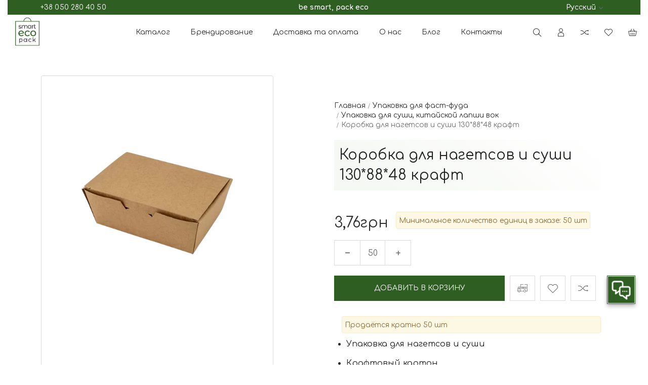

--- FILE ---
content_type: text/html; charset=utf-8
request_url: https://smartecopack.com/ru/products/korobka-dlya-nagetsiv-i-sushi-1308848-kraft
body_size: 24136
content:

<!DOCTYPE html>
<html  lang="ru" prefix="og: http://ogp.me/ns#">
    <head>
                
    <base href="https://smartecopack.com/">
<link href="https://smartecopack.com/design/smart/fonts/montserrat/Montserrat-SemiBold.woff2" rel="preload" as="font" crossorigin="anonymous" type="font/woff2">
<link href="https://smartecopack.com/design/smart/fonts/montserrat/Montserrat-Bold.woff2" rel="preload" as="font" crossorigin="anonymous" type="font/woff2">
<link href="https://smartecopack.com/design/smart/fonts/montserrat/Montserrat-Regular.woff2" rel="preload" as="font" crossorigin="anonymous" type="font/woff2">
<link href="https://smartecopack.com/design/smart/fonts/montserrat/Montserrat-Medium.woff2" rel="preload" as="font" crossorigin="anonymous" type="font/woff2">
<link href="https://smartecopack.com/design/smart/fonts/lusion.woff2" rel="preload" as="font" crossorigin="anonymous" type="font/woff2">
    <script>
        ut_tracker.start('parsing:head:counters');
    </script>
            <!-- Google Tag Manager -->
<script>(function(w,d,s,l,i){w[l]=w[l]||[];w[l].push({'gtm.start':
new Date().getTime(),event:'gtm.js'});var f=d.getElementsByTagName(s)[0],
j=d.createElement(s),dl=l!='dataLayer'?'&l='+l:'';j.async=true;j.src=
'https://www.googletagmanager.com/gtm.js?id='+i+dl;f.parentNode.insertBefore(j,f);
})(window,document,'script','dataLayer','GTM-N23LRVS');</script>
<!-- End Google Tag Manager -->
            <meta name="google-site-verification" content="ScbxQJJT38-kROsWpuQ9I_aDFDnnvlE9RP0vsnTsGHs" />
        <script>
        ut_tracker.end('parsing:head:counters');
    </script>
<style>
    @font-face {
            font-family: 'Montserrat';
            font-display: swap;
            src: local('Montserrat SemiBold'), local('Montserrat-SemiBold'),
            url('https://smartecopack.com/design/smart/fonts/montserrat/Montserrat-SemiBold.woff2') format('woff2'),
            url('https://smartecopack.com/design/smart/fonts/montserrat/Montserrat-SemiBold.woff') format('woff');
            font-weight: 600;
            font-style: normal;
        }
        @font-face {
            font-family: 'Montserrat';
            font-display: swap;
            src: local('Montserrat Bold'), local('Montserrat-Bold'),
            url('https://smartecopack.com/design/smart/fonts/montserrat/Montserrat-Bold.woff2') format('woff2'),
            url('https://smartecopack.com/design/smart/fonts/montserrat/Montserrat-Bold.woff') format('woff');
            font-weight: bold;
            font-style: normal;
        }
        @font-face {
            font-family: 'Montserrat';
            font-display: swap;
            src: local('Montserrat Regular'), local('Montserrat-Regular'),
            url('https://smartecopack.com/design/smart/fonts/montserrat/Montserrat-Regular.woff2') format('woff2'),
            url('https://smartecopack.com/design/smart/fonts/montserrat/Montserrat-Regular.woff') format('woff');
            font-weight: normal;
            font-style: normal;
        }
        @font-face {
            font-family: 'Montserrat';
            font-display: swap;
            src: local('Montserrat Medium'), local('Montserrat-Medium'),
            url('https://smartecopack.com/design/smart/fonts/montserrat/Montserrat-Medium.woff2') format('woff2'),
            url('https://smartecopack.com/design/smart/fonts/montserrat/Montserrat-Medium.woff') format('woff');
            font-weight: 500;
            font-style: normal;
        }
        
        @font-face {
            font-family: 'Jost';
            font-display: swap;
            src: local('Jost SemiBold'), local('Jost-SemiBold'),
            url('https://smartecopack.com/design/smart/fonts/jost/Jost-SemiBold.ttf') format('truetype');
            font-weight: 600;
            font-style: normal;
        }
        @font-face {
            font-family: 'Jost';
            font-display: swap;
            src: local('Jost Bold'), local('Jost-Bold'),
            url('https://smartecopack.com/design/smart/fonts/jost/Jost-Bold.ttf') format('truetype');
            font-weight: bold;
            font-style: normal;
        }
        @font-face {
            font-family: 'Jost';
            font-display: swap;
            src: local('Jost Regular'), local('Jost-Regular'),
            url('https://smartecopack.com/design/smart/fonts/jost/Jost-Regular.ttf') format('truetype');
            font-weight: normal;
            font-style: normal;
        }
        @font-face {
            font-family: 'Jost';
            font-display: swap;
            src: local('Jost Light'), local('Jost-Light'),
            url('https://smartecopack.com/design/smart/fonts/jost/Jost-Light.ttf') format('truetype');
            font-weight: 300;
            font-style: normal;
        }
        @font-face {
            font-family: 'Jost';
            font-display: swap;
            src: local('Jost Medium'), local('Jost-Medium'),
            url('https://smartecopack.com/design/smart/fonts/jost/Jost-Medium.ttf') format('truetype');
            font-weight: 500;
            font-style: normal;
        }


        @font-face {
            font-family: 'lusion';
            font-display: swap;
            src: local('lusion'), local('lusion'),
            url('https://smartecopack.com/design/smart/fonts/lusion.woff2') format('woff2'),
            url('https://smartecopack.com/design/smart/fonts/lusion.woff') format('woff');
            font-weight: 400;
            font-style: normal;
        }
</style>
<link rel="preconnect" href="https://fonts.googleapis.com">
<link rel="preconnect" href="https://fonts.gstatic.com" crossorigin>
<link href="https://fonts.googleapis.com/css2?family=Comfortaa:wght@300;400;500;600;700&display=swap" rel="stylesheet">
<script src="/ru/common_js/b7aa412de5178a5e0a702dd597664ec1.js" defer></script>
<link href="cache/css/smart.head.d6230ee10ec6adf617038e2e2cc2b1df.css" type="text/css" rel="stylesheet">
<script src="cache/js/smart.head.fbd353606ed83fbb17da08317b04da6d.js" defer></script>

    
    <script>
    const ut_tracker = {
              start: function(name) {
                  performance.mark(name + ':start');
              },
              end: function(name) {
                  performance.mark(name + ':end');
                  performance.measure(name, name + ':start', name + ':end');
                  console.log(name + ' duration: ' + performance.getEntriesByName(name)[0].duration);
              }
          }
</script>

        
<script type="application/ld+json">
    {
        "@context": "https://schema.org/",
        "@type": "WebSite",
        "name": "SmartEcoPack",
        "url": "https://smartecopack.com/ru",
        "potentialAction": {
        "@type": "SearchAction",
        "target": "https://smartecopack.com/ru/all-products?keyword={search_term_string}",
        "query-input": "required name=search_term_string"
        }
    }
</script>


        
<script type="application/ld+json">
    {
        "@context": "https://schema.org",
        "@type": "Organization",
        "name": "SmartEcoPack",
        "url": "https://smartecopack.com/ru",
        "logo": "https://smartecopack.com/files/images/logo.png",
        "sameAs": [
                    "https://www.instagram.com/smart.eco.pack/",                    "https://www.facebook.com/smart.eco.pack.ua",                    "https://www.linkedin.com/company/smartecopack/"                ]
            }
</script>

    
    <title>
    Коробка для нагетсов и суши 130*88*48 крафт оптом и в розницу от производителя с доставкой по Украине.
</title>
    <meta name="keywords" content="Купить, Коробка для нагетсов и суши 130*88*48 крафт"/>
    <meta name="description" content="Купить Коробка для нагетсов и суши 130*88*48 крафт оптом и в розницу от производителя с доставкой по Украине."/>
<meta http-equiv="Content-Type" content="text/html; charset=UTF-8">
    <meta name="robots" content="index,follow">
<meta name="viewport" content="width=device-width, initial-scale=1.0">
<meta name="generator" content="OkayCMS 4.3.2">


        <meta property="og:url" content="https://smartecopack.com/ru/products/korobka-dlya-nagetsiv-i-sushi-1308848-kraft">
    <meta property="og:type" content="website">
    <meta property="og:title" content="Коробка для нагетсов и суши 130*88*48 крафт">
    <meta property="og:description" content=' 
 Упаковка для нагетсов и суши 
 Крафтовый картон 
 100% экологический продукт 
 Возможно брендирование при заказе от 10000 штук. 
 '>
    <meta property="og:image" content="https://smartecopack.com/files/resized/products/korobka-dlya-nagetsiv-i-sushi-130-88-48-kraft.330x300.png">
    <link rel="image_src" href="https://smartecopack.com/files/resized/products/korobka-dlya-nagetsiv-i-sushi-130-88-48-kraft.330x300.png">
    <meta name="twitter:card" content="product"/>
    <meta name="twitter:url" content="https://smartecopack.com/ru/products/korobka-dlya-nagetsiv-i-sushi-1308848-kraft">
    <meta name="twitter:site" content="SmartEcoPack">
    <meta name="twitter:title" content="Коробка для нагетсов и суши 130*88*48 крафт">
    <meta name="twitter:description" content=" 
 Упаковка для нагетсов и суши 
 Крафтовый картон 
 100% экологический продукт 
 Возможно брендирование при заказе от 10000 штук. 
 ">
    <meta name="twitter:image" content="https://smartecopack.com/files/resized/products/korobka-dlya-nagetsiv-i-sushi-130-88-48-kraft.330x300.png">
    <meta name="twitter:data1" content="Цена">
    <meta name="twitter:label1" content="3.76 UAH">
    <meta name="twitter:data2" content="Организация">
    <meta name="twitter:label2" content="SmartEcoPack">
        <link rel="canonical" href="https://smartecopack.com/ru/products/korobka-dlya-nagetsiv-i-sushi-1308848-kraft">
            <link rel="alternate" hreflang="uk" href="https://smartecopack.com/products/korobka-dlya-nagetsiv-i-sushi-1308848-kraft">
                <link rel="alternate" hreflang="ru" href="https://smartecopack.com/ru/products/korobka-dlya-nagetsiv-i-sushi-1308848-kraft">
    <link rel="search" type="application/opensearchdescription+xml" title="https://smartecopack.com Search" href="https://smartecopack.com/ru/opensearch.xml" />
<link href="https://smartecopack.com/files/images/favicon.png?v=002" type="image/x-icon" rel="icon">
<link href="https://smartecopack.com/files/images/favicon.png?v=002" type="image/x-icon" rel="shortcut icon">
<script>
    ut_tracker.start('parsing:page');
</script>    
        <script>
            var filter_view_show='Смотреть все'
        </script>
        <script>
            var filter_view_hide='Свернуть'
        </script>
    </head>
    <body class="d-flex flex-column other_page">
                                    <!-- Google Tag Manager (noscript) -->
<noscript><iframe src="https://www.googletagmanager.com/ns.html?id=GTM-N23LRVS"
height="0" width="0" style="display:none;visibility:hidden"></iframe></noscript>
<!-- End Google Tag Manager (noscript) -->
                                                <div class="container">
                <header class="header">
                    <div class="header__top">
                        <div class="container-fluid">
                            <div class="d-flex align-items-center justify-content-between">
                                <div class="d-flex align-items-center justify-content-between">
                                                                        <div id="contacts" class="header-contacts">
                                                                                                                                    <div class="header-contacts__first_link">
                                                    <a class="" href="tel:+380502804050">
                                                        <span>
                                                            +38 050 280 40 50
                                                        </span>
                                                    </a>
                                                </div>
                                                                                                                                <div class="header-contact">
                                                                                                                                                <div class="header-contact__item header-contact--phone">
                                                        <a class="d-flex align-items-center header-contact__section" href="tel:+380502804050">
                                                            <svg width="20px" height="20px" viewBox="0 0 459 459"><path fill="currentColor" d="M433.5,318.75c-30.6,0-61.2-5.1-91.8-15.3c-7.65-2.55-17.851,0-25.5,5.1L260.1,364.65c-71.399-35.7-130.05-96.9-168.3-168.3l56.1-56.1c7.65-7.65,10.2-17.85,5.1-25.5c-7.65-28.05-12.75-58.65-12.75-89.25c0-15.3-10.2-25.5-25.5-25.5H25.5C10.2,0,0,10.2,0,25.5C0,265.2,193.8,459,433.5,459c15.3,0,25.5-10.2,25.5-25.5v-89.25C459,328.95,448.8,318.75,433.5,318.75z M408,229.5h51C459,102,357,0,229.5,0v51C328.95,51,408,130.05,408,229.5z M306,229.5h51c0-71.4-56.1-127.5-127.5-127.5v51C272.85,153,306,186.15,306,229.5z"/></svg>                                                            <span>
                                                                +38 050 280 40 50
                                                            </span>
                                                        </a>
                                                    </div>
                                                                                                    <div class="header-contact__item header-contact--phone">
                                                        <a class="d-flex align-items-center header-contact__section" href="tel:+380672806050">
                                                            <svg width="20px" height="20px" viewBox="0 0 459 459"><path fill="currentColor" d="M433.5,318.75c-30.6,0-61.2-5.1-91.8-15.3c-7.65-2.55-17.851,0-25.5,5.1L260.1,364.65c-71.399-35.7-130.05-96.9-168.3-168.3l56.1-56.1c7.65-7.65,10.2-17.85,5.1-25.5c-7.65-28.05-12.75-58.65-12.75-89.25c0-15.3-10.2-25.5-25.5-25.5H25.5C10.2,0,0,10.2,0,25.5C0,265.2,193.8,459,433.5,459c15.3,0,25.5-10.2,25.5-25.5v-89.25C459,328.95,448.8,318.75,433.5,318.75z M408,229.5h51C459,102,357,0,229.5,0v51C328.95,51,408,130.05,408,229.5z M306,229.5h51c0-71.4-56.1-127.5-127.5-127.5v51C272.85,153,306,186.15,306,229.5z"/></svg>                                                            <span>
                                                                +38 067 280 60 50
                                                            </span>
                                                        </a>
                                                    </div>
                                                                                                                                                                                        <div class="header-contact__item header-contact--email">
                                                    <a class="d-flex align-items-center header-contact__section" href="mailto:sales@smartecopack.com" >
                                                        <span>
                                                            sales@smartecopack.com
                                                        </span>
                                                    </a>
                                                </div>
                                                                                                                                        <div class="header-contact__item header-contact--time">
                                                    <div class="d-flex align-items-center header-contact__section">
                                                        <div class="header-contact__title-s">
                                                            <div><strong>ПН - ПТ: с 9:00 до 18:00</strong> <br /><strong>СБ - ВС: выходной</strong></div>
                                                        </div>
                                                    </div>
                                                </div>
                                                                                        <div class="footer__contact_item">
                                                <div class='f_row'><div class='f_col-sm-4 f_col-md-4 f_col-lg-4'><a title='Telegram' href='tg://resolve?domain=Smartecopack'><img src='../design/smart/images/social/teleg.png' /></a></div><div class='f_col-sm-4 f_col-md-4 f_col-lg-4'><a title='Viber' href='viber://chat?number=%2B380502804050'><img src='../design/smart/images/social/viber.png' /></a></div></div>\r\n<hr />
                                            </div>
                                                                                        <a class="fn_callback callback d-inline-flex align-items-center" href="#fn_callback" data-language="index_back_call">
                                                                                                <span>
                                                    Обратная связь
                                                </span>
                                            </a>
                                        </div>
                                    </div>
                                </div>
                                <b>
                                    be smart, pack eco
                                </b>
                                                                <div class="switcher d-flex align-items-center">
                                    																					<div class="switcher__item d-flex align-items-center switcher__language">
			<div class="switcher__visible d-flex align-items-center">
								<span class="switcher__name">Русский</span>
				<span class="switcher__name hidden-xs-up">ru</span>
			</div>
			<div class="switcher__hidden">
															<a class="switcher__link d-flex align-items-center " href="https://smartecopack.com/products/korobka-dlya-nagetsiv-i-sushi-1308848-kraft">
															<img alt="" width="20" src='https://smartecopack.com/files/resized/lang/ua.20x20.png'/>
														<span class="switcher__name">Украинский</span>
							<span class="switcher__name hidden-xl-up">ua</span>
						</a>
																				<a class="switcher__link d-flex align-items-center  active" href="https://smartecopack.com/ru/products/korobka-dlya-nagetsiv-i-sushi-1308848-kraft">
															<img alt="" width="20" src='https://smartecopack.com/files/resized/lang/ru.20x20.png'/>
														<span class="switcher__name">Русский</span>
							<span class="switcher__name hidden-xl-up">ru</span>
						</a>
												</div>
		</div>
	
                                </div>
                            </div>
                        </div>
                    </div>
                    <div class="header__center">
                        <div class="container">
                            <div class="d-flex align-items-center justify-content-between">
                                                                <div class="fn_menu_switch menu_switcher">
                                    <div class="burger__menu">
                                        <span></span>
                                    </div>
                                </div>
                                                                <div class="header__logo logo">
                                                                            <a class="logo__link " href="/ru">
                                                                                            <img src="https://smartecopack.com/files/images/logo.png?v=019" alt="SmartEcoPack"/>
                                                                                    </a>
                                                                    </div>
                                                                <div class="header__menu">
                                    <div class="hidden-md-down">
                                                                                <div class="fn_catalog_switch catalog_button d-lg-flex hidden-md-down">
                                            <div class="catalog_button__heading d-flex align-items-center menu_group--header">
                                                <span class="" data-language="index_categories">
                                                    <a class="menu_group__link" href="ru/all-products">
                                                        Каталог
                                                    </a>
                                                </span>
                                            </div>
                                        </div>
                                    </div>
                                        
    
        <ul class="fn_menu_list menu_group__list menu_group__list--1 menu_group--header">
                                                        <li class="menu_group__item menu_group__item--1 menu_eventer">
            <a class="menu_group__link"  href="/ru/branding" >
                <span>Брендирование</span>
            </a>
            
        <ul class="fn_menu_list menu_group__list menu_group__list--2 menu_group--header">
                        <li class="menu_group__item menu_group__item--2 ">
            <a class="menu_group__link"  href="/ru/druk-na-kraft-paketah" >
                <span>Печать на крафт пакетах</span>
            </a>
            
        
        </li>
                                <li class="menu_group__item menu_group__item--2 ">
            <a class="menu_group__link"  href="/ru/druk-na-paperovih-stakanchikah" >
                <span>Печать на бумажных стаканчиках</span>
            </a>
            
        
        </li>
                    </ul>
        
        </li>
                                <li class="menu_group__item menu_group__item--1 ">
            <a class="menu_group__link"  href="/ru/dostavka" >
                <span>Доставка та оплата</span>
            </a>
            
        
        </li>
                                <li class="menu_group__item menu_group__item--1 ">
            <a class="menu_group__link"  href="/ru/pro-nas" >
                <span>О нас</span>
            </a>
            
        
        </li>
                                <li class="menu_group__item menu_group__item--1 ">
            <a class="menu_group__link"  href="/ru/all-posts" >
                <span>Блог</span>
            </a>
            
        
        </li>
                                <li class="menu_group__item menu_group__item--1 ">
            <a class="menu_group__link"  href="/ru/contact" >
                <span>Контакты</span>
            </a>
            
        
        </li>
                                    </ul>
        

                                </div>
                                                                <div class="fn_search_toggle search_toggle header_informers__item">
                                    <i class="theme-icon-search" aria-hidden="true"></i>
                                </div>
                                <div class="header_informers">
                                                                        <div class="fn_search_toggle header_informers__item header_informers__item_search hidden-md-down">
                                        <i class="theme-icon-search" title="Поиск" aria-hidden="true"></i>
                                    </div>
                                                                        <div id="account" class="header_informers__item">
                                        	<a class="d-inline-flex align-items-center header_informers__link" href="javascript:;" onclick="document.location.href = '/ru/user/login'" title="Войти в кабинет">
		        				<i class="theme-icon-user2"></i>
	</a>
                                    </div>
                                                                        <div id="comparison" class="header_informers__item">
                                            <div class="header_informers__link d-flex align-items-center">
        <i class="theme-icon-shuffle" title="Сравнение"></i>
            </div>
                                    </div>
                                                                        <div id="wishlist" class="header_informers__item">
                                            <span class="header_informers__link d-flex align-items-center">
        <i class="theme-icon-heart" aria-hidden="true" title="Избранное"></i>
            </span>
                                    </div>
                                                                        <div id="cart_informer" class="header_informers__item">
                                            <div class="header_informers__link d-flex align-items-center">
        <i class="theme-icon-shopping-cart1" title="Корзина"></i>
                    </div>
                                    </div>
                                                                        <div class="fn_setings_panel_button setings_panel_button">
                                        <i class="theme-icon-settings"></i>
                                    </div>
                                </div>
                            </div>
                        </div>
                    </div>
                                        <nav class="fn_catalog_menu categories_nav container-fluid hidden-md-down">
                        
            <div class="level_1 categories_nav__menu">
            <ul class="categories_menu">
                                                                                                                                                    <li class="categories_menu__item has_child" style="">
                                <a class="d-flex align-items-center categories_menu__link" href="/ru/catalog/stakani-paperovi" data-category="15">
                                    <span class="categories_menu__name">Стаканы бумажные</span>
                                </a>
                                                                    
            <div class="level_2 ">
            <ul class="">
                                                                                                                                                    <li class="categories_menu__item" style="">
                                <a class="categories_menu__link d-flex align-items-center d-flex align-items-center" href="/ru/catalog/stakani-odnosharovi" data-category="18">
                                    <span class="d-flex align-items-center categories_menu__name">Стаканы однослойные</span>
                                </a>
                            </li>
                                                                                                                                                                                <li class="categories_menu__item" style="">
                                <a class="categories_menu__link d-flex align-items-center d-flex align-items-center" href="/ru/catalog/stakani-dvosharovi" data-category="20">
                                    <span class="d-flex align-items-center categories_menu__name">Стаканы двуслойные</span>
                                </a>
                            </li>
                                                                                                                                                                                <li class="categories_menu__item" style="">
                                <a class="categories_menu__link d-flex align-items-center d-flex align-items-center" href="/ru/catalog/stakani-gofrovani" data-category="19">
                                    <span class="d-flex align-items-center categories_menu__name">Стаканы гофрированные</span>
                                </a>
                            </li>
                                                                                                                                                                                                                                                        <li class="categories_menu__item" style="">
                                <a class="categories_menu__link d-flex align-items-center d-flex align-items-center" href="/ru/catalog/krishki-dlya-stakaniv" data-category="21">
                                    <span class="d-flex align-items-center categories_menu__name">Крышки для стаканов</span>
                                </a>
                            </li>
                                                                                                                                                                                <li class="categories_menu__item" style="">
                                <a class="categories_menu__link d-flex align-items-center d-flex align-items-center" href="/ru/catalog/termochohli" data-category="17">
                                    <span class="d-flex align-items-center categories_menu__name">Термочехлы</span>
                                </a>
                            </li>
                                                                                                                                                                                <li class="categories_menu__item" style="">
                                <a class="categories_menu__link d-flex align-items-center d-flex align-items-center" href="/ru/catalog/trimachi" data-category="16">
                                    <span class="d-flex align-items-center categories_menu__name">Держатели</span>
                                </a>
                            </li>
                                                                        </ul>
        </div>
    
                                                            </li>
                                                                                                                                                                                <li class="categories_menu__item has_child" style="">
                                <a class="d-flex align-items-center categories_menu__link" href="/ru/catalog/stolovij-posud" data-category="22">
                                    <span class="categories_menu__name">Контейнеры для еды</span>
                                </a>
                                                                    
            <div class="level_2 ">
            <ul class="">
                                                                                                                                                    <li class="categories_menu__item" style="">
                                <a class="categories_menu__link d-flex align-items-center d-flex align-items-center" href="/ru/catalog/salatnik-z-plastikovoyu-krishkoyu" data-category="6">
                                    <span class="d-flex align-items-center categories_menu__name">Салатники</span>
                                </a>
                            </li>
                                                                                                                                                                                <li class="categories_menu__item" style="">
                                <a class="categories_menu__link d-flex align-items-center d-flex align-items-center" href="/ru/catalog/supnik" data-category="4">
                                    <span class="d-flex align-items-center categories_menu__name">Супницы</span>
                                </a>
                            </li>
                                                                                                                                                                                <li class="categories_menu__item" style="">
                                <a class="categories_menu__link d-flex align-items-center d-flex align-items-center" href="/ru/catalog/lanch-box" data-category="33">
                                    <span class="d-flex align-items-center categories_menu__name">Ланч-бокс</span>
                                </a>
                            </li>
                                                                                                                                                                                <li class="categories_menu__item" style="">
                                <a class="categories_menu__link d-flex align-items-center d-flex align-items-center" href="/ru/catalog/alyuminievi-kontejneri" data-category="42">
                                    <span class="d-flex align-items-center categories_menu__name">Алюминиевые контейнеры</span>
                                </a>
                            </li>
                                                                                                                                                                                <li class="categories_menu__item" style="">
                                <a class="categories_menu__link d-flex align-items-center d-flex align-items-center" href="/ru/catalog/tarilka-pryamokutna" data-category="23">
                                    <span class="d-flex align-items-center categories_menu__name">Тарелки и соусницы</span>
                                </a>
                            </li>
                                                                                                                                                                                <li class="categories_menu__item" style="">
                                <a class="categories_menu__link d-flex align-items-center d-flex align-items-center" href="/ru/catalog/morozivnitsi" data-category="7">
                                    <span class="d-flex align-items-center categories_menu__name">Мороженица</span>
                                </a>
                            </li>
                                                                        </ul>
        </div>
    
                                                            </li>
                                                                                                                                                                                <li class="categories_menu__item has_child" style="">
                                <a class="d-flex align-items-center categories_menu__link" href="/ru/catalog/upakovka-dlya-fast-fudu" data-category="1">
                                    <span class="categories_menu__name">Упаковка для фаст-фуда</span>
                                </a>
                                                                    
            <div class="level_2 ">
            <ul class="">
                                                                                                                                                    <li class="categories_menu__item" style="">
                                <a class="categories_menu__link d-flex align-items-center d-flex align-items-center" href="/ru/catalog/korobka-dlya-pitsi" data-category="5">
                                    <span class="d-flex align-items-center categories_menu__name">Коробка для пиццы</span>
                                </a>
                            </li>
                                                                                                                                                                                <li class="categories_menu__item" style="">
                                <a class="categories_menu__link d-flex align-items-center d-flex align-items-center" href="/ru/catalog/upakovka-dlya-gamburgeru" data-category="3">
                                    <span class="d-flex align-items-center categories_menu__name">Упаковка для бургера</span>
                                </a>
                            </li>
                                                                                                                                                                                <li class="categories_menu__item" style="">
                                <a class="categories_menu__link d-flex align-items-center d-flex align-items-center" href="/ru/catalog/upakovka-dlya-kartopli-fri" data-category="2">
                                    <span class="d-flex align-items-center categories_menu__name">Упаковка для картошки фри</span>
                                </a>
                            </li>
                                                                                                                                                                                <li class="categories_menu__item" style="">
                                <a class="categories_menu__link d-flex align-items-center d-flex align-items-center selected" href="/ru/catalog/korobka-dlya-sushi-shidnoi-kuhni" data-category="34">
                                    <span class="d-flex align-items-center categories_menu__name">Упаковка для суши, китайской лапши вок</span>
                                </a>
                            </li>
                                                                        </ul>
        </div>
    
                                                            </li>
                                                                                                                                                                                <li class="categories_menu__item has_child" style="">
                                <a class="d-flex align-items-center categories_menu__link" href="/ru/catalog/paketi-paperovi" data-category="25">
                                    <span class="categories_menu__name">Пакеты крафтовые</span>
                                </a>
                                                                    
            <div class="level_2 ">
            <ul class="">
                                                                                                                                                    <li class="categories_menu__item" style="">
                                <a class="categories_menu__link d-flex align-items-center d-flex align-items-center" href="/ru/catalog/paket-z-ruchkami" data-category="29">
                                    <span class="d-flex align-items-center categories_menu__name">Пакет с ручками</span>
                                </a>
                            </li>
                                                                                                                                                                                <li class="categories_menu__item" style="">
                                <a class="categories_menu__link d-flex align-items-center d-flex align-items-center" href="/ru/catalog/paket-z-ruchkami2" data-category="37">
                                    <span class="d-flex align-items-center categories_menu__name">Пакет без ручек</span>
                                </a>
                            </li>
                                                                                                                                                                                <li class="categories_menu__item" style="">
                                <a class="categories_menu__link d-flex align-items-center d-flex align-items-center" href="/ru/catalog/paket-sashe" data-category="26">
                                    <span class="d-flex align-items-center categories_menu__name">Пакет саше</span>
                                </a>
                            </li>
                                                                                                                                                </ul>
        </div>
    
                                                            </li>
                                                                                                                                                                                <li class="categories_menu__item has_child" style="">
                                <a class="d-flex align-items-center categories_menu__link" href="/ru/catalog/suputni-tovari" data-category="8">
                                    <span class="categories_menu__name">Сопутствующие товары</span>
                                </a>
                                                                    
            <div class="level_2 ">
            <ul class="">
                                                                                                                                                    <li class="categories_menu__item" style="">
                                <a class="categories_menu__link d-flex align-items-center d-flex align-items-center" href="/ru/catalog/trubochki-paperovi" data-category="10">
                                    <span class="d-flex align-items-center categories_menu__name">Трубочки бумажные</span>
                                </a>
                            </li>
                                                                                                                                                                                <li class="categories_menu__item" style="">
                                <a class="categories_menu__link d-flex align-items-center d-flex align-items-center" href="/ru/catalog/trubochki-polimerni" data-category="11">
                                    <span class="d-flex align-items-center categories_menu__name">Трубочки полимерные</span>
                                </a>
                            </li>
                                                                                                                                                                                <li class="categories_menu__item" style="">
                                <a class="categories_menu__link d-flex align-items-center d-flex align-items-center" href="/ru/catalog/mishalki" data-category="14">
                                    <span class="d-flex align-items-center categories_menu__name">Мешалки</span>
                                </a>
                            </li>
                                                                                                                                                                                <li class="categories_menu__item" style="">
                                <a class="categories_menu__link d-flex align-items-center d-flex align-items-center" href="/ru/catalog/servetki" data-category="12">
                                    <span class="d-flex align-items-center categories_menu__name">Салфетки</span>
                                </a>
                            </li>
                                                                                                                                                                                <li class="categories_menu__item" style="">
                                <a class="categories_menu__link d-flex align-items-center d-flex align-items-center" href="/ru/catalog/filtr-paket" data-category="9">
                                    <span class="d-flex align-items-center categories_menu__name">Фильтр пакет</span>
                                </a>
                            </li>
                                                                                                                                                                                <li class="categories_menu__item" style="">
                                <a class="categories_menu__link d-flex align-items-center d-flex align-items-center" href="/ru/catalog/portsijni-tovari" data-category="13">
                                    <span class="d-flex align-items-center categories_menu__name">Сахар в стиках</span>
                                </a>
                            </li>
                                                                        </ul>
        </div>
    
                                                            </li>
                                                                                                                                                                                <li class="categories_menu__item has_child" style="">
                                <a class="d-flex align-items-center categories_menu__link" href="/ru/catalog/stakani-pet" data-category="30">
                                    <span class="categories_menu__name">PET посуда</span>
                                </a>
                                                                    
            <div class="level_2 ">
            <ul class="">
                                                                                                                                                    <li class="categories_menu__item" style="">
                                <a class="categories_menu__link d-flex align-items-center d-flex align-items-center" href="/ru/catalog/stakani-ret" data-category="38">
                                    <span class="d-flex align-items-center categories_menu__name">Стаканы РЕТ</span>
                                </a>
                            </li>
                                                                                                                                                                                <li class="categories_menu__item" style="">
                                <a class="categories_menu__link d-flex align-items-center d-flex align-items-center" href="/ru/catalog/desertnitsi-pet" data-category="32">
                                    <span class="d-flex align-items-center categories_menu__name">Десертницы</span>
                                </a>
                            </li>
                                                                                                                                                                                <li class="categories_menu__item" style="">
                                <a class="categories_menu__link d-flex align-items-center d-flex align-items-center" href="/ru/catalog/stolovi-pribori-ps" data-category="40">
                                    <span class="d-flex align-items-center categories_menu__name">Столові прибори</span>
                                </a>
                            </li>
                                                                                                            </ul>
        </div>
    
                                                            </li>
                                                                        </ul>
        </div>
    
                
                    </nav>
                </header>
                                <div class="fn_search_block search_block">
                    <div class="container-fluid">
                        <form id="fn_search" class="fn_search_mob search" action="/ru/all-products">
                            <div class="fn_close__button close__button">
                                <span></span>
                            </div>
                            <input class="fn_enhanced_search search__input" type="text" name="keyword" value="" aria-label="search" data-language="index_search" placeholder="Что вы ищете?"/>
                            <button class="search__button" aria-label="search" type="submit">
                                <i class="theme-icon-search" aria-hidden="true"></i>
                            </button>
                        </form>
                    </div>
                </div>
                        <div class="main container-fluid">
            <div class="full_slider">
                <div class="container-fluid">
                    
                </div>
            </div>
                                                                    <div class="fn_ajax_content">
                    <div class="fn_product product_page block" itemscope itemtype="http://schema.org/Product">
    <div class="fn_transfer f_row flex-column flex-lg-row align-items-lg-stretch">
        <div class="block product-page__gallery f_col f_col-lg-12 f_col-xl-6">
            <div class="f_row">
                                                <div class="block--boxed block--border product_page__images f_col-sm-10 f_col-md-10 f_col-lg-10">
                                                                    <div class="gallery_image product-page__image  product-page__image--full  f_row justify-content-center">
                            <div class="product-page__img swiper-container gallery-top">
                                <div class="swiper-wrapper">
                                                                            <a href="https://smartecopack.com/files/resized/products/korobka-dlya-nagetsiv-i-sushi-130-88-48-kraft.1800x1800w.png" data-fancybox="we2" class="swiper-slide">
                                            <picture>
                                                                                                    <source type="image/webp" srcset="https://smartecopack.com/files/resized/products/korobka-dlya-nagetsiv-i-sushi-130-88-48-kraft.600x800.png.webp">
                                                                                                <source srcset="https://smartecopack.com/files/resized/products/korobka-dlya-nagetsiv-i-sushi-130-88-48-kraft.600x800.png">
                                                <img  itemprop="image"  src="https://smartecopack.com/files/resized/products/korobka-dlya-nagetsiv-i-sushi-130-88-48-kraft.600x800.png" alt="Коробка для нагетсов и суши 130*88*48 крафт" title="Коробка для нагетсов и суши 130*88*48 крафт"/>
                                            </picture>
                                        </a>
                                                                    </div>
                                                            </div>
                                                    </div>
                                        </div>
            </div>
        </div>
        <div class="block product_page__details f_col f_col-lg-12 f_col-xl-6">
            <div class="boxed--stretch details_boxed">
                <!-- Breadcrumb navigation -->

    <ol itemscope itemtype="https://schema.org/BreadcrumbList" class="breadcrumbs d-flex flex-wrap align-items-center">
                <li itemprop="itemListElement" itemscope
            itemtype="https://schema.org/ListItem" class="d-inline-flex align-items-center breadcrumbs__item">
            <a itemprop="item" href="/ru">
                <span itemprop="name" data-language="breadcrumb_home" title="Главная">Главная</span>
            </a>
            <meta itemprop="position" content="1" />
        </li>

                                                                <li itemprop="itemListElement" itemscope
                        itemtype="https://schema.org/ListItem" class="d-inline-flex align-items-center breadcrumbs__item">
                        <a itemprop="item" href="/ru/catalog/upakovka-dlya-fast-fudu">
                            <span itemprop="name">Упаковка для фаст-фуда</span>
                        </a>
                        <meta itemprop="position" content="2" />
                    </li>
                                                                <li itemprop="itemListElement" itemscope
                        itemtype="https://schema.org/ListItem" class="d-inline-flex align-items-center breadcrumbs__item">
                        <a itemprop="item" href="/ru/catalog/korobka-dlya-sushi-shidnoi-kuhni">
                            <span itemprop="name">Упаковка для суши, китайской лапши вок</span>
                        </a>
                        <meta itemprop="position" content="3" />
                    </li>
                                        <li itemprop="itemListElement" itemscope
                itemtype="https://schema.org/ListItem" class="d-inline-flex align-items-center breadcrumbs__item">
                <span itemprop="name">Коробка для нагетсов и суши 130*88*48 крафт</span>
                <meta itemprop="position" content="4" />
            </li>

                    </ol>
                <h1 class="block__heading">
                    <span data-product="298" itemprop="name">
                        Коробка для нагетсов и суши 130*88*48 крафт
                    </span>
                </h1>
                <div class="product_page__variants">
                    <form class="fn_variants" action="/ru/cart">
                                                <div class="details_boxed__select d-flex align-items-center">
                            <div class="details_boxed__title  hidden" data-language="product_variant">
                                Вариант:
                            </div>
                            <div class="product_variants__select">
                                <select name="variant" class="fn_variant variant_select  hidden ">
                                                                            <option selected value="302" data-price="3,76" data-stock="500000" data-sku="NB130*88*48K" data-units="шт">
                                            Коробка для нагетсов и суши 130*88*48 крафт
                                                                                    </option>
                                                                    </select>
                                <div class="dropDownSelect2"></div>
                            </div>
                        </div>
                        <div class="details_boxed__offer" itemprop="offers" itemscope="" itemtype="http://schema.org/Offer">
                                                        <span class="hidden">
                                <link itemprop="url" href="https://smartecopack.com/ru/products/korobka-dlya-nagetsiv-i-sushi-1308848-kraft" />
                                <time itemprop="priceValidUntil" datetime="20230512"></time>
                                                                    <link itemprop="availability" href="https://schema.org/InStock" />
                                                                    <link itemprop="itemCondition" href="https://schema.org/NewCondition" />
                                <span itemprop="seller" itemscope itemtype="http://schema.org/Organization">
                                    <span itemprop="name">
                                        SmartEcoPack
                                    </span>
                                </span>
                            </span>
                            <div class="d-flex flex-wrap align-items-center details_boxed__price_amount">
                                <div class="d-flex align-items-center details_boxed__prices">
                                                                        <div class="d-flex align-items-center details_boxed__old_price  hidden-xs-up">
                                        <span class="fn_old_price">
                                            0,00
                                        </span>
                                        <span class="currency">
                                            грн
                                        </span>
                                    </div>
                                                                        <div class="d-flex align-items-center details_boxed__price ">
                                        <span class="fn_price" itemprop="price" content="3.76">
                                            3,76
                                        </span>
                                        <span class="currency" itemprop="priceCurrency" content="UAH">
                                            грн
                                        </span>
                                    </div>
                                    <div class="fn_discount_label details_boxed_pct hidden-xs-up">
                                                                            </div>
                                </div>
                                                        <div class="mps__multiple_block"><span class="fn_sm_min_to_order_variant" data-variant_id="302" style="display: none;">Минимальное количество единиц в заказе: 50 шт</span></div>
            
                            </div>
                            <div class="d-flex flex-wrap align-items-center">
                                                                <div class="details_boxed__amount">
                                    <div class="fn_is_stock">
                                                                                <div class="fn_product_amount  amount">
                                            <span class="fn_minus amount__minus">
                                                &minus;
                                            </span>
                                             <input class="amount__input" type="text" name="amount" value="1" data-max="500000" data-step="50" >
                                            <span class="fn_plus amount__plus">
                                                &plus;
                                            </span>
                                        </div>
                                    </div>
                                </div>
                                <div class="d-flex align-items-center details_boxed__buttons">
                                                                                                                    <div class="fn_is_preorder details_boxed__button  hidden-xs-up">
                                            <button class="product-page__button product-page__button--preloader" type="submit" data-language="product_pre_order">
                                                Предзаказ
                                            </button>
                                        </div>
                                                                                                            <div class="fn_is_stock details_boxed__button ">
                                        <button class=" product-page__button button--blick" type="submit" data-language="product_add_cart">
                                            Добавить в корзину
                                        </button>
                                    </div>
                                    <div class="d-flex align-items-center details_boxed__other">
                                        <a class="fn_fast_order_button fast_order_button fn_is_stock hint-top"
   href="#fast_order"    title="Быстрый заказ" 
   data-language="fast_order" 
   data-name="Коробка для нагетсов и суши 130*88*48 крафт" 
   data-hint="Быстрый заказ">
   <i class="theme-icon-free-delivery"></i>
</a>


                                                                                                                            <a href="#" data-id="298" class="fn_wishlist product-page__wishlist" title="В избранное" data-result-text="Из избранного" data-language="product_add_favorite">
                                                <i class="theme-icon-heart" aria-hidden="true"></i>
                                            </a>
                                                                                                                                                                    <a class="fn_comparison product-page__compare" href="#" data-id="298" title="В сравнение" data-result-text="Из сравнения" data-language="product_add_comparison">
                                                <i class="theme-icon-shuffle"></i>
                                            </a>
                                                                            </div>
                                </div>
                            </div>
                        </div>
                    </form>
                </div>
                <div class="product_page__mod22"></div>
                    <div class="mps__multiple_block">Продаётся кратно  50 шт</div>

                <div class="product_page__info">
                                            <div class="product_page__annotation">
                            <ul>
<li>Упаковка для нагетсов и суши</li>
<li>Крафтовый картон</li>
<li>100% экологический продукт</li>
<li>Возможно брендирование при заказе от 10000 штук.</li>
</ul>
                        </div>
                                                            <div class="product_avaliable">
                        <div class="available__no_stock d-flex align-items-center icon icon-highlight-off fn_not_stock hidden-xs-up" data-language="product_out_of_stock">
                            Под заказ
                        </div>
                        <div class="available__in_stock d-flex align-items-center icon icon-check-circle-outline fn_in_stock" data-language="product_in_stock">
                            Есть в наличии
                        </div>
                    </div>
                    <div class="block__header_promo product-page__sku">
                        <span data-language="product_sku">
                            Артикул:
                        </span>
                        <span class="fn_sku sku_nubmer" itemprop = "sku">
                            NB130*88*48K
                        </span>
                    </div>
                                                                                <div class="d-flex align-items-center details_boxed__rating">
                        <div id="product_298" class="product__rating fn_rating" data-rating_post_url="/ru/ajax/rating"  itemprop="aggregateRating" itemscope itemtype="http://schema.org/AggregateRating">
                            <span class="rating_starOff">
                                <span class="rating_starOn" style="width:90px;"></span>
                            </span>
                                                                                        <span class="rating_text">
                                    (
                                    <span itemprop="reviewCount">
                                        4
                                    </span>
                                    )
                                </span>
                                <span class="rating_text hidden">
                                    (
                                    <span itemprop="ratingValue">
                                        5.0
                                    </span>
                                    )
                                </span>
                                                                <span class="rating_text hidden" itemprop="bestRating" style="display:none;">
                                    5
                                </span>
                                                        </div>
                    </div>
                                        <div class="details_boxed__anchor_comments">
                        <a href="#comments" class="fn_anchor_comments d-inline-flex align-items-center anchor_comments__link">
                                                            <span data-language="product_anchor_comment">
                                    Оставить отзыв
                                </span>
                                                    </a>
                    </div>
                </div>
                                <div class="product_page__share">
                    <div class="share">
                        <div class="share__text">
                            <span data-language="product_share">
                                Поделиться:
                            </span>
                        </div>
                        <div class="fn_share jssocials share__icons"></div>
                    </div>
                </div>
            </div>
        </div>
    </div>
    <div id="fn_products_tab" class="product-page__tabs">
        <div class="tabs">
            <div class="tabs__navigation hidden-sm-down">
                                    <a class="tabs__link" href="#description">
                        <span data-language="product_description">
                            Описание
                        </span>
                    </a>
                                                    <a class="tabs__link" href="#features">
                        <span data-language="product_features">
                            Характеристики
                        </span>
                    </a>
                                <a id="fn_tab_comments" class="tabs__link" href="#comments" >
                    <span data-language="product_comments">
                        Отзывы
                    </span>
                </a>
                                <a class="tabs__link" href="#product_deliveries" >
                    <span data-language="product_delivery">
                        Доставка
                    </span>
                </a>
                                <a class="tabs__link" href="#product_payments" >
                    <span data-language="product_payment">
                        Оплата
                    </span>
                </a>
            </div>
            <div class="tabs__content">
                                    <div id="description" class="tab product_description" itemprop="description">
                        <div class="fn_switch mobile_tab_navigation active hidden-md-up">
                            <div class="mobile_tab_title">
                                <svg viewBox="0 0 26.738 26.738" height="20px" width="20px"><path fill="currentColor" d="M16.466,5.957H6.211V4.233h10.255V5.957z M20.492,4.233h-2.546v1.724h2.546V4.233z M6.211,9.26h14.281V7.536H6.211V9.26z M13.024,10.84v1.724h7.467V10.84H13.024z M11.58,10.84H6.211v1.724h5.368C11.579,12.564,11.579,10.84,11.58,10.84z M6.211,15.867h14.281v-1.724H6.211V15.867z M14.299,17.446H6.211v1.724h8.087C14.298,19.17,14.298,17.446,14.299,17.446z M15.708,17.446v1.724h4.783v-1.724H15.708z M6.211,22.474h14.281V20.75H6.211V22.474zM24.621,3.167v20.404c0,1.746-1.244,3.167-2.773,3.167H4.889c-1.529,0-2.773-1.421-2.773-3.167V3.167C2.116,1.421,3.36,0,4.889,0h16.959C23.377,0,24.621,1.421,24.621,3.167z M22.97,3.167c0-0.821-0.513-1.515-1.121-1.515H4.889c-0.608,0-1.121,0.694-1.121,1.515v20.404c0,0.821,0.513,1.515,1.121,1.515h16.959c0.608,0,1.121-0.694,1.121-1.515V3.167z"/></svg>                                <span data-language="product_description">
                                    Описание
                                </span>
                            </div>
                        </div>
                        <div class="mobile_tab__content">
                            <div class="block__description block__description--style">
                                <p>Боксы крафт могут применяться как для холодных, так и для горячих блюд.</p>
<p>Их универсальность делает их достаточно популярны среди клиентов SmartEcoPack.<br />У<br />Боксы для суши, боксы для гамбургеров подходят для брендирования с наружной стороны бокса.</p>
                            </div>
                        </div>
                    </div>
                                                    <div id="features" class="tab">
                        <div class="fn_switch mobile_tab_navigation active hidden-md-up">
                            <div class="mobile_tab_title">
                                <svg width="20px" height="20px" viewBox="0 0 428.703 428.703"><path fill="currentColor" d="M45.292,56.132C20.316,56.132,0,76.449,0,101.424c0,24.976,20.316,45.295,45.292,45.295c24.974,0,45.292-20.319,45.292-45.295C90.584,76.45,70.266,56.132,45.292,56.132z M45.292,124.872c-12.927,0-23.444-10.52-23.444-23.447c0-12.927,10.518-23.443,23.444-23.443c12.926,0,23.444,10.517,23.444,23.443C68.737,114.352,58.219,124.872,45.292,124.872z"/><path fill="currentColor" d="M127.252,118.775h284.102c9.584,0,17.35-7.77,17.35-17.35c0-9.582-7.766-17.35-17.35-17.35H127.252c-9.579,0-17.35,7.768-17.35,17.35C109.903,111.005,117.673,118.775,127.252,118.775z"/><path fill="currentColor" d="M45.292,169.06C20.316,169.06,0,189.376,0,214.352c0,24.976,20.316,45.292,45.292,45.292c24.974,0,45.292-20.316,45.292-45.292C90.584,189.376,70.266,169.06,45.292,169.06z M45.292,237.796c-12.927,0-23.444-10.518-23.444-23.444s10.518-23.443,23.444-23.443c12.926,0,23.444,10.517,23.444,23.443C68.737,227.28,58.219,237.796,45.292,237.796z"/><path fill="currentColor" d="M411.354,197.001H127.252c-9.579,0-17.35,7.769-17.35,17.35s7.771,17.351,17.35,17.351h284.102c9.584,0,17.35-7.77,17.35-17.351S420.938,197.001,411.354,197.001z"/><path fill="currentColor" d="M45.292,281.984C20.316,281.984,0,302.305,0,327.279c0,24.976,20.316,45.292,45.292,45.292c24.974,0,45.292-20.316,45.292-45.292C90.584,302.305,70.266,281.984,45.292,281.984z M45.292,350.724c-12.927,0-23.444-10.517-23.444-23.444c0-12.927,10.518-23.446,23.444-23.446c12.926,0,23.444,10.52,23.444,23.446C68.736,340.207,58.219,350.724,45.292,350.724z"/><path fill="currentColor" d="M411.354,309.928H127.252c-9.579,0-17.35,7.77-17.35,17.351s7.771,17.351,17.35,17.351h284.102c9.584,0,17.35-7.77,17.35-17.351S420.938,309.928,411.354,309.928z"/></svg>                                <span data-language="product_features">
                                    Характеристики
                                </span>
                            </div>
                        </div>
                        <ul class="d-sm-flex flex-sm-wrap features mobile_tab__content">
                                                            <li class="f_col-md-6 features__item">
                                    <div class="d-flex justify-content-start features__wrap">
                                        <div class="features__name">
                                            <span>
                                                Серия:
                                            </span>
                                                                                    </div>
                                        <div class="features__value">
                                                                                                                                    KRAFT
                                                                                                                                                                                        </div>
                                    </div>
                                </li>
                                                            <li class="f_col-md-6 features__item">
                                    <div class="d-flex justify-content-start features__wrap">
                                        <div class="features__name">
                                            <span>
                                                Количество, шт. 1-м ящике (в рукаве):
                                            </span>
                                                                                    </div>
                                        <div class="features__value">
                                                                                                                                    50 (100)
                                                                                                                                                                                        </div>
                                    </div>
                                </li>
                                                            <li class="f_col-md-6 features__item">
                                    <div class="d-flex justify-content-start features__wrap">
                                        <div class="features__name">
                                            <span>
                                                Цвет:
                                            </span>
                                                                                    </div>
                                        <div class="features__value">
                                                                                                                                    крафт
                                                                                                                                                                                        </div>
                                    </div>
                                </li>
                                                            <li class="f_col-md-6 features__item">
                                    <div class="d-flex justify-content-start features__wrap">
                                        <div class="features__name">
                                            <span>
                                                Розмір:
                                            </span>
                                                                                    </div>
                                        <div class="features__value">
                                                                                                                                    130*88*48 мм
                                                                                                                                                                                        </div>
                                    </div>
                                </li>
                                                            <li class="f_col-md-6 features__item">
                                    <div class="d-flex justify-content-start features__wrap">
                                        <div class="features__name">
                                            <span>
                                                Брендирование:
                                            </span>
                                                                                            <span title="Ключевым инструментом продвижения продукции или торговой марки на рынке является брендирование." style="margin-left: 10px; cursor: pointer; background: lightgreen; padding: 5px; border-radius: 5px;">
                                                    i
                                                </span>
                                                                                    </div>
                                        <div class="features__value">
                                                                                                                                                <a href="/ru/catalog/korobka-dlya-sushi-shidnoi-kuhni/brenduvannya-brenduvannyaspmozhlive">
                                                        Брендирование возможно
                                                    </a>
                                                                                                                                                                                                                                                </div>
                                    </div>
                                </li>
                                                    </ul>
                    </div>
                                                <div id="comments" class="tab">
                    <div class="fn_switch mobile_tab_navigation active hidden-md-up">
                        <div class="mobile_tab_title">
                            <svg width="30px" height="30px" viewBox="0 0 511.62 511.619"><path fill="currentColor" d="M301.923,327.602c30.93-13.038,55.34-30.785,73.228-53.248c17.891-22.458,26.837-46.915,26.837-73.372c0-26.458-8.946-50.914-26.837-73.376c-17.888-22.459-42.298-40.208-73.228-53.249c-30.93-13.039-64.571-19.556-100.928-19.556c-36.354,0-69.995,6.521-100.927,19.56C69.14,87.4,44.729,105.149,26.84,127.609C8.947,150.068,0,174.523,0,200.982c0,22.648,6.764,43.975,20.276,63.957c13.512,19.985,32.071,36.833,55.671,50.535c-1.902,4.572-3.853,8.754-5.852,12.566c-2,3.806-4.377,7.467-7.139,10.991c-2.76,3.525-4.899,6.283-6.423,8.275c-1.523,1.998-3.997,4.809-7.424,8.422c-3.428,3.617-5.618,5.996-6.567,7.135c0-0.191-0.383,0.24-1.143,1.287c-0.763,1.047-1.191,1.52-1.287,1.431c-0.094-0.103-0.476,0.373-1.141,1.42c-0.666,1.048-1,1.571-1,1.571l-0.715,1.423c-0.284,0.568-0.476,1.137-0.57,1.712c-0.096,0.567-0.144,1.19-0.144,1.854s0.094,1.28,0.286,1.854c0.383,2.471,1.477,4.466,3.284,5.996c1.809,1.52,3.757,2.279,5.854,2.279h0.857c9.515-1.332,17.701-2.854,24.552-4.569c29.312-7.614,55.771-19.797,79.372-36.545c17.128,3.046,33.88,4.568,50.248,4.568C237.349,347.156,270.994,340.641,301.923,327.602z M142.184,303.767l-12.564,8.846c-5.33,3.614-11.227,7.331-17.7,11.14l9.995-23.986l-27.694-15.988c-18.276-10.656-32.454-23.219-42.542-37.685c-10.089-14.465-15.131-29.502-15.131-45.111c0-19.417,7.474-37.594,22.414-54.534c14.938-16.94,35.067-30.358,60.382-40.259c25.313-9.895,52.532-14.847,81.653-14.847c29.121,0,56.342,4.952,81.654,14.847c25.313,9.9,45.442,23.319,60.388,40.259c14.94,16.939,22.408,35.116,22.408,54.534c0,19.414-7.468,37.59-22.408,54.53c-14.945,16.945-35.074,30.36-60.388,40.256c-25.312,9.897-52.53,14.846-81.654,14.846c-14.272,0-28.833-1.335-43.681-3.997L142.184,303.767z"/><path fill="currentColor" d="M491.347,338.156c13.518-19.896,20.272-41.255,20.272-64.098c0-23.411-7.139-45.303-21.409-65.666c-14.277-20.362-33.694-37.305-58.245-50.819c4.374,14.274,6.563,28.739,6.563,43.398c0,25.503-6.368,49.676-19.129,72.519c-12.752,22.836-31.025,43.01-54.816,60.524c-22.08,15.988-47.205,28.261-75.377,36.829c-28.164,8.562-57.573,12.848-88.218,12.848c-5.708,0-14.084-0.377-25.122-1.137c38.256,25.119,83.177,37.685,134.756,37.685c16.371,0,33.119-1.526,50.251-4.571c23.6,16.755,50.06,28.931,79.37,36.549c6.852,1.718,15.037,3.237,24.554,4.568c2.283,0.195,4.381-0.476,6.283-1.995c1.903-1.526,3.142-3.614,3.71-6.276c-0.089-1.143,0-1.77,0.287-1.861c0.281-0.09,0.233-0.712-0.144-1.852c-0.376-1.144-0.568-1.715-0.568-1.715l-0.712-1.424c-0.198-0.376-0.52-0.903-0.999-1.567c-0.476-0.66-0.855-1.14-1.143-1.427c-0.28-0.284-0.705-0.763-1.28-1.424c-0.568-0.66-0.951-1.092-1.143-1.283c-0.951-1.143-3.139-3.521-6.564-7.139c-3.429-3.613-5.899-6.42-7.422-8.418c-1.523-1.999-3.665-4.757-6.424-8.282c-2.758-3.518-5.14-7.183-7.139-10.991c-1.998-3.806-3.949-7.995-5.852-12.56C459.281,374.855,477.843,358.059,491.347,338.156z"/></svg>                            <span data-language="product_comments">
                                Отзывы
                            </span>
                        </div>
                    </div>
                    <div class="mobile_tab__content product_page__comment">
                        <div class="comment">
                                                            <div class="boxed boxed--middle boxed--notify">
                                    <span data-language="product_no_comments">
                                        Пока нет комментариев
                                    </span>
                                </div>
                                                    </div>
                        <div class="form_wrap product_page__comment">
                                                        <form id="captcha_id" class="fn_validate_product" method="post">
                                                                <div class="form__header">
                                    <div class="form__title">
                                        <span data-language="product_write_comment">
                                            Написать отзыв
                                        </span>
                                    </div>
                                                                                                        </div>
                                <div class="form__body">
                                    <div class="form__body__group d-flex align-items-center">
                                                                                <div class="form__group">
                                            <input class="form__input form__placeholder--focus" type="text" name="name" value="" />
                                            <span class="form__placeholder">
                                                Имя*
                                            </span>
                                        </div>
                                                                                <div class="form__group">
                                            <input class="form__input form__placeholder--focus" type="text" name="email" value="" data-language="form_email" />
                                            <span class="form__placeholder">
                                                Email
                                            </span>
                                        </div>
                                    </div>
                                                                                                            <div class="form__group">
                                        <textarea class="form__textarea form__placeholder--focus" rows="1" name="text" ></textarea>
                                        <span class="form__placeholder">
                                            Введите комментарий*
                                        </span>
                                    </div>
                                </div>
                                                                <div class="form__footer">
                                                                                                            <input type="hidden" name="comment" value="1">
                                                                        <input class="form__button g-recaptcha" type="submit" name="comment" data-language="form_send"  value="Отправить"/>
                                </div>
                            </form>
                        </div>
                    </div>
                </div>
                <div id="product_deliveries" class="tab">
                    <div class="fn_switch mobile_tab_navigation active hidden-md-up">
                        <div class="mobile_tab_title">
                            <span data-language="product_delivery">
                                Доставка
                            </span>
                        </div>
                    </div>
                    <div class="mobile_tab__content">
                        <div class="block__description block__description--style">
                            <ul>
<li>Курьерская адресная доставка по г. Днепру бесплатная от 2000 грн.*<br /><span style="font-size: 10pt;">*Время доставки согласовывается с менеджером при оформлении заказа.</span></li>
<li>Доставка &laquo;Новой почтой&raquo; по Украине</li>
<li>Самовывоз</li>
</ul>
                        </div>
                    </div>
                </div>
                <div id="product_payments" class="tab">
                    <div class="fn_switch mobile_tab_navigation active hidden-md-up">
                        <div class="mobile_tab_title">
                            <span data-language="product_payment">
                                Оплата
                            </span>
                        </div>
                    </div>
                    <div class="mobile_tab__content">
                        <div class="block__description block__description--style">
                            <ul>
<li>Оплата товара производится по предоплате заказа согласно предоставленного счета-фактуры.</li>
</ul>
                        </div>
                    </div>
                </div>
            </div>
        </div>
    </div>
</div>
    <div class="product_page__related_products">
        <div class="block__header">
            <div class="block__title">
                <span data-language="product_recommended_products">
                    Рекомендуемые товары
                </span>
            </div>
        </div>
        <div class="fn_related_products block__body swiper-container">
            <div class="products_list swiper-wrapper">
                                    <div class="product_item col-xs-6 col-sm-4 col-md-4 col-xl-25 swiper-slide">
                        <div class="product_preview fn_product">
            <div class="stickers">
                            <span class="sticker sticker--hit" data-language="product_sticker_hit">Топ продаж</span>
                        <span class="fn_discount_label  hidden">
                <span class="sticker sticker--discount">
                                    </span>
            </span>
                    </div>
    
    <div class="fn_transfer clearfix">
        <div class="product_preview__center">
            <div class="product_preview__image">
                <a class="product_preview__image_link" aria-label="Трубочка бумажная 19,7см 50 шт.d=6 мм ЧЕРНАЯ" href="/ru/products/trubochka-paperova-197sm-50-shtd6-mm-chorna" >
                                            <picture>
                                                                                                <source type="image/webp" data-srcset="https://smartecopack.com/files/resized/products/pstr_19-50_black.600x800.png.webp" >
                                                                <source data-srcset="https://smartecopack.com/files/resized/products/pstr_19-50_black.600x800.png">
                                <img class="fn_img preview_img lazy" data-src="https://smartecopack.com/files/resized/products/pstr_19-50_black.600x800.png" src="https://smartecopack.com/design/smart/images/xloading.gif" alt="Трубочка бумажная 19,7см 50 шт.d=6 мм ЧЕРНАЯ" title="Трубочка бумажная 19,7см 50 шт.d=6 мм ЧЕРНАЯ"/>
                                                    </picture>
                                    </a>

                <div class="product_preview__buttons_block">
                    <div class="buttons_block">
                        <form class="fn_variants preview_form" action="/ru/cart">
                            <div class="product_preview__buttons">
                                                                                                        <button class="product_preview__button product_preview__button--pre_order fn_is_preorder hidden-xs-up hint-top" type="submit" data-hint="Предзаказ" data-language="pre_order">
                                        <i class="theme-icon-shopping-cart1"></i>
                                    </button>
                                                
                                                                <button class="product_preview__button product_preview__button--buy fn_is_stock hint-top" type="submit" data-hint="В корзину">
                                    <i class="theme-icon-shopping-cart1"></i>
                                </button>
                
                                <a class="fn_fast_order_button fast_order_button fn_is_stock hint-top"
   href="#fast_order"    title="Быстрый заказ" 
   data-language="fast_order" 
   data-name="Трубочка бумажная 19,7см 50 шт.d=6 мм ЧЕРНАЯ" 
   data-hint="Быстрый заказ">
   <i class="theme-icon-free-delivery"></i>
</a>

                                    
                                                                                                                                            <a class="fn_comparison product_preview__button comparison_button hint-top" href="#" data-id="19" title="В сравнение" data-result-text="Из сравнения" data-hint="В сравнение"><i class="theme-icon-shuffle"></i></a>
                                                                                    
                                                
                                                                                                                                            <a href="#" data-id="19" class="fn_wishlist product_preview__button wishlist_button hint-top" title="В избранное" data-result-text="Из избранного" data-hint="В избранное"><i class="theme-icon-heart" aria-hidden="true"></i></a>
                                                                                                                                </div>
            
                            <div class="product_preview__variants swiper-no-swiping hidden">
                                <select name="variant" class="fn_variant  variant_select hidden">
                                                                            <option value="19" data-price="41,00" data-stock="500000" data-sku="PSTR_19/50_black">Трубочка бумажная 19,7см 50 шт.d=6 мм ЧЕРНАЯ</option>
                                                                    </select>
                                <div class="dropDownSelect2"></div>
                            </div>
                        </form>
                
                                            </div>
                </div>
            </div>

            <div class="product_preview__name">
                                <a class="product_preview__name_link" data-product="19" href="/ru/products/trubochka-paperova-197sm-50-shtd6-mm-chorna">
                    Трубочка бумажная 19,7см 50 шт.d=6 мм ЧЕРНАЯ
                                    </a>
            </div>
                                      
                                      
                                      
                                    
                                      
                                      

            <div class="product_preview__prices">
                <div class="old_price  hidden-xs-up">
                    <span class="fn_old_price">0,00</span> <span class="currency">грн</span>
                </div>
                <div class="price ">
                    <span class="fn_price">41,00</span> <span class="currency">грн</span>
                </div>
            </div>
        </div>
    </div>
</div>
                                      

                    </div>
                                    <div class="product_item col-xs-6 col-sm-4 col-md-4 col-xl-25 swiper-slide">
                        <div class="product_preview fn_product">
    
    <div class="fn_transfer clearfix">
        <div class="product_preview__center">
            <div class="product_preview__image">
                <a class="product_preview__image_link" aria-label="Cалатник 750 мл крафт/белый / 145 мм  (50/400)" href="/ru/products/calatnitsya-750-ml-kraft--145-mm-bilijkraft" >
                                            <picture>
                                                                                                <source type="image/webp" data-srcset="https://smartecopack.com/files/resized/products/sbcw-750-145.600x800.png.webp" >
                                                                <source data-srcset="https://smartecopack.com/files/resized/products/sbcw-750-145.600x800.png">
                                <img class="fn_img preview_img lazy" data-src="https://smartecopack.com/files/resized/products/sbcw-750-145.600x800.png" src="https://smartecopack.com/design/smart/images/xloading.gif" alt="Cалатник 750 мл крафт/белый / 145 мм  (50/400)" title="Cалатник 750 мл крафт/белый / 145 мм  (50/400)"/>
                                                    </picture>
                                    </a>

                <div class="product_preview__buttons_block">
                    <div class="buttons_block">
                        <form class="fn_variants preview_form" action="/ru/cart">
                            <div class="product_preview__buttons">
                                                                                                        <button class="product_preview__button product_preview__button--pre_order fn_is_preorder hidden-xs-up hint-top" type="submit" data-hint="Предзаказ" data-language="pre_order">
                                        <i class="theme-icon-shopping-cart1"></i>
                                    </button>
                                                
                                                                <button class="product_preview__button product_preview__button--buy fn_is_stock hint-top" type="submit" data-hint="В корзину">
                                    <i class="theme-icon-shopping-cart1"></i>
                                </button>
                
                                <a class="fn_fast_order_button fast_order_button fn_is_stock hint-top"
   href="#fast_order"    title="Быстрый заказ" 
   data-language="fast_order" 
   data-name="Cалатник 750 мл крафт/белый / 145 мм  (50/400)" 
   data-hint="Быстрый заказ">
   <i class="theme-icon-free-delivery"></i>
</a>

                                    
                                                                                                                                            <a class="fn_comparison product_preview__button comparison_button hint-top" href="#" data-id="244" title="В сравнение" data-result-text="Из сравнения" data-hint="В сравнение"><i class="theme-icon-shuffle"></i></a>
                                                                                    
                                                
                                                                                                                                            <a href="#" data-id="244" class="fn_wishlist product_preview__button wishlist_button hint-top" title="В избранное" data-result-text="Из избранного" data-hint="В избранное"><i class="theme-icon-heart" aria-hidden="true"></i></a>
                                                                                                                                </div>
            
                            <div class="product_preview__variants swiper-no-swiping hidden">
                                <select name="variant" class="fn_variant  variant_select hidden">
                                                                            <option value="247" data-price="7,05" data-stock="500000" data-sku="SBCW 750/145">Cалатник 750 мл крафт/белый / 145 мм  (50/400)</option>
                                                                    </select>
                                <div class="dropDownSelect2"></div>
                            </div>
                        </form>
                
                                            </div>
                </div>
            </div>

            <div class="product_preview__name">
                                <a class="product_preview__name_link" data-product="244" href="/ru/products/calatnitsya-750-ml-kraft--145-mm-bilijkraft">
                    Cалатник 750 мл крафт/белый / 145 мм  (50/400)
                                    </a>
            </div>
                                      
                                      
                                      
                                    
                                      
                                      

            <div class="product_preview__prices">
                <div class="old_price  hidden-xs-up">
                    <span class="fn_old_price">0,00</span> <span class="currency">грн</span>
                </div>
                <div class="price ">
                    <span class="fn_price">7,05</span> <span class="currency">грн</span>
                </div>
            </div>
        </div>
    </div>
</div>
                                      

                    </div>
                                    <div class="product_item col-xs-6 col-sm-4 col-md-4 col-xl-25 swiper-slide">
                        <div class="product_preview fn_product">
    
    <div class="fn_transfer clearfix">
        <div class="product_preview__center">
            <div class="product_preview__image">
                <a class="product_preview__image_link" aria-label="Контейнер бумажный 750 мл для салата та других блюд черный/крафт (50/400)" href="/ru/products/kontejner-paperovij-750-ml-dlya-salatu-ta-drugih-strav-chornijkraft" >
                                            <picture>
                                                                                                <source type="image/webp" data-srcset="https://smartecopack.com/files/resized/products/sbc-750-145.600x800.png.webp" >
                                                                <source data-srcset="https://smartecopack.com/files/resized/products/sbc-750-145.600x800.png">
                                <img class="fn_img preview_img lazy" data-src="https://smartecopack.com/files/resized/products/sbc-750-145.600x800.png" src="https://smartecopack.com/design/smart/images/xloading.gif" alt="Контейнер бумажный 750 мл для салата та других блюд черный/крафт (50/400)" title="Контейнер бумажный 750 мл для салата та других блюд черный/крафт (50/400)"/>
                                                    </picture>
                                    </a>

                <div class="product_preview__buttons_block">
                    <div class="buttons_block">
                        <form class="fn_variants preview_form" action="/ru/cart">
                            <div class="product_preview__buttons">
                                                                                                        <button class="product_preview__button product_preview__button--pre_order fn_is_preorder hidden-xs-up hint-top" type="submit" data-hint="Предзаказ" data-language="pre_order">
                                        <i class="theme-icon-shopping-cart1"></i>
                                    </button>
                                                
                                                                <button class="product_preview__button product_preview__button--buy fn_is_stock hint-top" type="submit" data-hint="В корзину">
                                    <i class="theme-icon-shopping-cart1"></i>
                                </button>
                
                                <a class="fn_fast_order_button fast_order_button fn_is_stock hint-top"
   href="#fast_order"    title="Быстрый заказ" 
   data-language="fast_order" 
   data-name="Контейнер бумажный 750 мл для салата та других блюд черный/крафт (50/400)" 
   data-hint="Быстрый заказ">
   <i class="theme-icon-free-delivery"></i>
</a>

                                    
                                                                                                                                            <a class="fn_comparison product_preview__button comparison_button hint-top" href="#" data-id="273" title="В сравнение" data-result-text="Из сравнения" data-hint="В сравнение"><i class="theme-icon-shuffle"></i></a>
                                                                                    
                                                
                                                                                                                                            <a href="#" data-id="273" class="fn_wishlist product_preview__button wishlist_button hint-top" title="В избранное" data-result-text="Из избранного" data-hint="В избранное"><i class="theme-icon-heart" aria-hidden="true"></i></a>
                                                                                                                                </div>
            
                            <div class="product_preview__variants swiper-no-swiping hidden">
                                <select name="variant" class="fn_variant  variant_select hidden">
                                                                            <option value="277" data-price="7,15" data-stock="500000" data-sku="SBC 750/145">Контейнер бумажный 750 мл для салата та других блюд черный/крафт (50/400)</option>
                                                                    </select>
                                <div class="dropDownSelect2"></div>
                            </div>
                        </form>
                
                                            </div>
                </div>
            </div>

            <div class="product_preview__name">
                                <a class="product_preview__name_link" data-product="273" href="/ru/products/kontejner-paperovij-750-ml-dlya-salatu-ta-drugih-strav-chornijkraft">
                    Контейнер бумажный 750 мл для салата та других блюд черный/крафт (50/400)
                                    </a>
            </div>
                                      
                                      
                                      
                                    
                                      
                                      

            <div class="product_preview__prices">
                <div class="old_price  hidden-xs-up">
                    <span class="fn_old_price">0,00</span> <span class="currency">грн</span>
                </div>
                <div class="price ">
                    <span class="fn_price">7,15</span> <span class="currency">грн</span>
                </div>
            </div>
        </div>
    </div>
</div>
                                      

                    </div>
                                    <div class="product_item col-xs-6 col-sm-4 col-md-4 col-xl-25 swiper-slide">
                        <div class="product_preview fn_product">
    
    <div class="fn_transfer clearfix">
        <div class="product_preview__center">
            <div class="product_preview__image">
                <a class="product_preview__image_link" aria-label="Салатник 550 мл / Ø 142 мм 1РЕ, крафт/белый (50/400)" href="/ru/products/calatnitsya-kraft-550-ml--142-mm-bilijkraft-z-krishkoyu" >
                                            <picture>
                                                                                                <source type="image/webp" data-srcset="https://smartecopack.com/files/resized/products/sbcw-550-145.600x800.png.webp" >
                                                                <source data-srcset="https://smartecopack.com/files/resized/products/sbcw-550-145.600x800.png">
                                <img class="fn_img preview_img lazy" data-src="https://smartecopack.com/files/resized/products/sbcw-550-145.600x800.png" src="https://smartecopack.com/design/smart/images/xloading.gif" alt="Салатник 550 мл / Ø 142 мм 1РЕ, крафт/белый (50/400)" title="Салатник 550 мл / Ø 142 мм 1РЕ, крафт/белый (50/400)"/>
                                                    </picture>
                                    </a>

                <div class="product_preview__buttons_block">
                    <div class="buttons_block">
                        <form class="fn_variants preview_form" action="/ru/cart">
                            <div class="product_preview__buttons">
                                                                                                        <button class="product_preview__button product_preview__button--pre_order fn_is_preorder hidden-xs-up hint-top" type="submit" data-hint="Предзаказ" data-language="pre_order">
                                        <i class="theme-icon-shopping-cart1"></i>
                                    </button>
                                                
                                                                <button class="product_preview__button product_preview__button--buy fn_is_stock hint-top" type="submit" data-hint="В корзину">
                                    <i class="theme-icon-shopping-cart1"></i>
                                </button>
                
                                <a class="fn_fast_order_button fast_order_button fn_is_stock hint-top"
   href="#fast_order"    title="Быстрый заказ" 
   data-language="fast_order" 
   data-name="Салатник 550 мл / Ø 142 мм 1РЕ, крафт/белый (50/400)" 
   data-hint="Быстрый заказ">
   <i class="theme-icon-free-delivery"></i>
</a>

                                    
                                                                                                                                            <a class="fn_comparison product_preview__button comparison_button hint-top" href="#" data-id="243" title="В сравнение" data-result-text="Из сравнения" data-hint="В сравнение"><i class="theme-icon-shuffle"></i></a>
                                                                                    
                                                
                                                                                                                                            <a href="#" data-id="243" class="fn_wishlist product_preview__button wishlist_button hint-top" title="В избранное" data-result-text="Из избранного" data-hint="В избранное"><i class="theme-icon-heart" aria-hidden="true"></i></a>
                                                                                                                                </div>
            
                            <div class="product_preview__variants swiper-no-swiping hidden">
                                <select name="variant" class="fn_variant  variant_select hidden">
                                                                            <option value="246" data-price="6,46" data-stock="500000" data-sku="SBCW 550/142">Салатник 550 мл / Ø 142 мм 1РЕ, крафт/белый (50/400)</option>
                                                                    </select>
                                <div class="dropDownSelect2"></div>
                            </div>
                        </form>
                
                                            </div>
                </div>
            </div>

            <div class="product_preview__name">
                                <a class="product_preview__name_link" data-product="243" href="/ru/products/calatnitsya-kraft-550-ml--142-mm-bilijkraft-z-krishkoyu">
                    Салатник 550 мл / Ø 142 мм 1РЕ, крафт/белый (50/400)
                                    </a>
            </div>
                                      
                                      
                                      
                                    
                                      
                                      

            <div class="product_preview__prices">
                <div class="old_price  hidden-xs-up">
                    <span class="fn_old_price">0,00</span> <span class="currency">грн</span>
                </div>
                <div class="price ">
                    <span class="fn_price">6,46</span> <span class="currency">грн</span>
                </div>
            </div>
        </div>
    </div>
</div>
                                      

                    </div>
                            </div>
            <div class="swiper-button-prev">
                <i class="theme-icon-back"></i>
            </div>
            <div class="swiper-button-next">
                <i class="theme-icon-next"></i>
            </div>
        </div>
    </div>

                </div>
                    </div>
                            <div class="fn_product_bottom_panel product_bottom_panel">
                <div class="container-fluid">
                    <div class="product_bottom_panel__info">
                        <div class="product_bottom_panel__image">
                                                                                                <picture>
                                                                                    <source type="image/webp" data-srcset="https://smartecopack.com/files/resized/products/korobka-dlya-nagetsiv-i-sushi-130-88-48-kraft.800x800.png.webp">
                                                                                <source data-srcset="https://smartecopack.com/files/resized/products/korobka-dlya-nagetsiv-i-sushi-130-88-48-kraft.800x800.png">
                                        <img class="lazy" data-src="https://smartecopack.com/files/resized/products/korobka-dlya-nagetsiv-i-sushi-130-88-48-kraft.800x800.png" src="https://smartecopack.com/design/smart/images/xloading.gif" alt="Коробка для нагетсов и суши 130*88*48 крафт" title="Коробка для нагетсов и суши 130*88*48 крафт"/>
                                    </picture>
                                                                                        </div>
                        <div class="product_bottom_panel__name">
                            <div class="product_bottom_panel__title" data-product="298">
                                Коробка для нагетсов и суши 130*88*48 крафт
                            </div>
                            <div class="d-flex align-items-center">
                                                                <div class="d-flex align-items-center details_boxed__old_price  hidden-xs-up">
                                    <span class="fn_old_price">
                                        0,00
                                    </span>
                                    <span class="currency">
                                        грн
                                    </span>
                                </div>
                                                                <div class="d-flex align-items-center details_boxed__price ">
                                    <span class="fn_price" itemprop="price" content="3.76">
                                        3,76
                                    </span>
                                    <span class="currency" itemprop="priceCurrency" content="UAH">
                                        грн
                                    </span>
                                </div>
                                <div class="fn_discount_label details_boxed_pct hidden-xs-up">
                                                                    </div>
                            </div>
                        </div>
                    </div>
                    <div class="product_bottom_panel__details">
                        <div class="product_page__variants">
                            <form class="fn_variants" action="/ru/cart">
                                <div class="details_boxed__offer">
                                    <div class="d-flex flex-wrap align-items-center details_boxed__price_amount"></div>
                                    <div class="d-flex flex-wrap align-items-center">
                                                                                <div class="details_boxed__amount">
                                            <div class="fn_is_stock">
                                                                                            </div>
                                        </div>
                                        <div class="d-flex align-items-center details_boxed__buttons">
                                            <select name="variant" class="fn_variant" style="display:none">
                                                                                                    <option selected value="302" data-price="3,76" data-stock="500000" data-sku="NB130*88*48K" data-units="шт">
                                                        Коробка для нагетсов и суши 130*88*48 крафт
                                                                                                            </option>
                                                                                            </select>
                                                                                                                                        <div class="fn_is_preorder details_boxed__button  hidden-xs-up">
                                                    <button class="product-page__button product-page__button--preloader" type="submit" data-language="product_pre_order">
                                                        Предзаказ
                                                    </button>
                                                </div>
                                                                                                                                    <div class="fn_is_stock details_boxed__button ">
                                                <button class=" product-page__button button--blick" type="submit" data-language="product_add_cart">
                                                    Добавить в корзину
                                                </button>
                                            </div>
                                            <div class="d-flex align-items-center details_boxed__other">
                                                <a class="fn_fast_order_button fast_order_button fn_is_stock hint-top"
   href="#fast_order"    title="Быстрый заказ" 
   data-language="fast_order" 
   data-name="Коробка для нагетсов и суши 130*88*48 крафт" 
   data-hint="Быстрый заказ">
   <i class="theme-icon-free-delivery"></i>
</a>


                                                                                                                                                <a href="#" data-id="298" class="fn_wishlist product-page__wishlist" title="В избранное" data-result-text="Из избранного" data-language="product_add_favorite">
                                                        <i class="theme-icon-heart" aria-hidden="true"></i>
                                                    </a>
                                                                                                                                                                                                    <a class="fn_comparison product-page__compare" href="#" data-id="298" title="В сравнение" data-result-text="Из сравнения" data-language="product_add_comparison">
                                                        <i class="theme-icon-shuffle"></i>
                                                    </a>
                                                                                            </div>
                                        </div>
                                    </div>
                                </div>
                            </form>
                        </div>
                    </div>
                </div>
            </div>
                        <div class="fn_setings_panel setings_panel">
            <div class="setings_panel__header" data-language="langs_title">
                Языки
            </div>
            <div class="setings_panel__body">
                                                                                                                                                                                                                                                                                                    <div class="setings_panel__switcher d-flex align-items-center">
                                                                                                <a class="d-flex align-items-center " href="https://smartecopack.com/products/korobka-dlya-nagetsiv-i-sushi-1308848-kraft">
                                        <span>
                                            ua
                                        </span>
                                    </a>
                                                                                                                                <a class="d-flex align-items-center  active" href="https://smartecopack.com/ru/products/korobka-dlya-nagetsiv-i-sushi-1308848-kraft">
                                        <span>
                                            ru
                                        </span>
                                    </a>
                                                                                    </div>
                                                </div>
            <div class="setings_panel__body">
                            </div>
            <div class="setings_panel__body">
                <div class="setings_panel__contacts">
                                                                        <div class="d-flex align-items-center">
                                <i class="theme-icon-call"></i>
                                <a class="setings_panel__contacts__item" href="tel:+380502804050">
                                    <span>
                                        +38 050 280 40 50
                                    </span>
                                </a>
                            </div>
                                                    <div class="d-flex align-items-center">
                                <i class="theme-icon-call"></i>
                                <a class="setings_panel__contacts__item" href="tel:+380672806050">
                                    <span>
                                        +38 067 280 60 50
                                    </span>
                                </a>
                            </div>
                                                                <div class="footer__contact_item">
                        <div class='f_row'><div class='f_col-lg-12'><a class='d-flex align-items-start phone' title='Telegram' href='tg://resolve?domain=Smartecopack'><img class='soc_icon' src='../design/smart/images/social/teleg.png' width='18px' height='18px'/> Telegram</a></div><div class='f_col-lg-12'><a class='d-flex align-items-start phone' title='Viber' href='viber://chat?number=%2B380502804050'><img class='soc_icon' src='../design/smart/images/social/viber.png' width='18px' height='18px'/> Viber</a></div></div>
                    </div>
                                            <div class="d-flex align-items-center">
                            <i class="theme-icon-envelope"></i>
                            <a class="setings_panel__contacts__item" href="mailto:sales@smartecopack.com" >
                                <span>
                                    sales@smartecopack.com
                                </span>
                            </a>
                        </div>
                                                                <div class="d-flex align-items-center">
                            <i class="theme-icon-nine-oclock-on-circular-clock"></i>
                            <div class="setings_panel__contacts__item">
                                <div class="header-contact__title-s">
                                    <div><strong>ПН - ПТ: с 9:00 до 18:00</strong> <br /><strong>СБ - ВС: выходной</strong></div>
                                </div>
                            </div>
                        </div>
                                        <div class="d-flex align-items-center">
                        <svg viewBox="0 0 235.129 235.129" width="20px" height="20px"><path fill="currentColor" d="M212.027,84.433l-3.954,0.003c-10.912-40.466-48.044-69.228-90.549-69.228c-42.253,0-79.347,28.769-90.44,69.236l-3.987-0.003C10.361,84.441,0,94.802,0,107.538v25.941c0,12.734,10.361,23.094,23.097,23.094h2.874c3.697,29.087,28.603,51.648,58.681,51.648h5.515c2.926,6.87,9.744,11.699,17.669,11.699h19.455c10.585,0,19.197-8.611,19.197-19.195c0-10.586-8.612-19.199-19.197-19.199h-19.455c-7.923,0-14.739,4.828-17.666,11.695h-5.519c-24.347,0-44.154-19.805-44.154-44.148V92.785c7.758-36.299,40.035-62.576,77.027-62.576c37.237,0,69.551,26.267,77.108,62.548v56.31c0,4.142,3.358,7.5,7.5,7.5h9.9c12.735,0,23.096-10.36,23.096-23.095V107.53C235.129,94.795,224.768,84.433,212.027,84.433zM107.836,196.526h19.455c2.314,0,4.197,1.884,4.197,4.199c0,2.314-1.883,4.195-4.197,4.195h-19.455c-2.313,0-4.195-1.882-4.195-4.195C103.641,198.41,105.522,196.526,107.836,196.526z M15,133.479v-25.941c0-4.464,3.632-8.097,8.09-8.097l2.407,0.002v42.129h-2.4C18.632,141.573,15,137.942,15,133.479z M220.129,133.471c0,4.463-3.632,8.095-8.096,8.095h-2.4V99.435l2.4-0.002c4.464,0,8.096,3.632,8.096,8.097V133.471z"/></svg>                        <a class="fn_callback setings_panel__contacts__item" href="#fn_callback" data-language="index_back_call">
                            <span>
                                Обратная связь
                            </span>
                        </a>
                    </div>
                </div>
            </div>
        </div>
                <div class="fn_to_top to_top">
            <span></span>
        </div>
        <div>
            
        </div>
                            <footer class="footer">
                <div class="container-fluid">
                    <div class="f_row flex-column flex-md-row justify-content-md-between align-items-start footer__inner">
                        <div class="footer__row">
                                                        <div class="footer__column footer__column--1  footer__first_block">
                                <div class="footer__item">
                                    <div class="footer__first_block__logo">
                                                                                    <a class="logo__link " href="/ru">
                                                                                                    <img src="https://smartecopack.com/files/images/logo.png?v=019" alt="SmartEcoPack"/>
                                                                                            </a>
                                                                            </div>
                                    <div class="footer__first_block__content">
                                        <div class="footer__content">
                                                                                            <div class="phone_title">
                                                    <span class="footer__contact_item_title " data-language="footer_phone">
                                                        Телефоны
                                                    </span>
                                                </div>
                                                                                                    <div class="footer__contact_item footer__contact_item_phone">
                                                        <a class="d-flex align-items-start phone phone22" href="tel:+380502804050">
                                                            <span>
                                                                +38 050 280 40 50
                                                            </span>
                                                        </a>
                                                    </div>
                                                                                                    <div class="footer__contact_item footer__contact_item_phone">
                                                        <a class="d-flex align-items-start phone phone22" href="tel:+380672806050">
                                                            <span>
                                                                +38 067 280 60 50
                                                            </span>
                                                        </a>
                                                    </div>
                                                                                                                                        <div class="footer__contact_item">
                                                <div class='f_row'><div class='f_col-lg-12'><a class='d-flex align-items-start phone' title='Telegram' href='tg://resolve?domain=Smartecopack'><img class='soc_icon' src='../design/smart/images/social/teleg.png' width='18px' height='18px'/> Telegram</a></div><div class='f_col-lg-12'><a class='d-flex align-items-start phone' title='Viber' href='viber://chat?number=%2B380502804050'><img class='soc_icon' src='../design/smart/images/social/viber.png' width='18px' height='18px'/> Viber</a></div></div>
                                            </div>
                                                                                            <div class="footer__contact_item">
                                                    <span class="footer__contact_item_title" data-language="footer_email">
                                                        Почта
                                                    </span>
                                                    <a class="d-flex align-items-start email " href="mailto:sales@smartecopack.com">
                                                        <span>
                                                            sales@smartecopack.com
                                                        </span>
                                                    </a>
                                                </div>
                                                                                                                                        <div class="footer__contact_item">
                                                    <span class="footer__contact_item_title" data-language="footer_working_hours">
                                                        Режим работы
                                                    </span>
                                                    <div class="d-flex align-items-start open_hours">
                                                        <div><strong>ПН - ПТ: с 9:00 до 18:00</strong> <br /><strong>СБ - ВС: выходной</strong></div>
                                                    </div>
                                                </div>
                                                                                        <div class="footer__contact_item">
                                                <span class="footer__contact_item_title" data-language="footer_social">
                                                    Соцсети
                                                </span>
                                                                                                    <div class="footer__social social">
                                                                                                                    <a class="social__link instagram" rel="noreferrer" aria-label="" href="https://www.instagram.com/smart.eco.pack/" target="_blank" title="instagram">
                                                                <i class="fa fa-instagram"></i>
                                                            </a>
                                                                                                                    <a class="social__link facebook" rel="noreferrer" aria-label="" href="https://www.facebook.com/smart.eco.pack.ua" target="_blank" title="facebook">
                                                                <i class="fa fa-facebook"></i>
                                                            </a>
                                                                                                                    <a class="social__link linkedin" rel="noreferrer" aria-label="" href="https://www.linkedin.com/company/smartecopack/" target="_blank" title="linkedin">
                                                                <i class="fa fa-linkedin"></i>
                                                            </a>
                                                                                                            </div>
                                                                                                                                            </div>
                                        </div>
                                    </div>
                                </div>
                            </div>
                                                        <div class="footer__column footer__column--2  footer_padding_block">
                                <div class="footer__item">
                                    <div class="footer__title d-flex align-items-center justify-content-between">
                                        <span data-language="index_about_store">
                                            О магазине
                                        </span>
                                        <span class="fn_switch_parent footer__title_arrow hidden-lg-up">
                                            <svg class="arrow_right" width="24" height="24" viewBox="0 0 24 24"><path fill="currentColor" d="M16.462 12l-9.805-10.188c-0.368-0.371-0.368-0.971 0-1.344 0.368-0.371 0.962-0.371 1.33 0l10.751 10.858c0.368 0.372 0.368 0.973 0 1.344l-10.751 10.858c-0.368 0.372-0.962 0.371-1.33 0-0.368-0.369-0.368-0.971 0-1.344l9.805-10.184z"></path></svg>                                        </span>
                                    </div>
                                    <div class="footer__content footer__menu">
                                            
    
        <ul class="fn_menu_list menu_group__list menu_group__list--1 menu_group--footer">
                        <li class="menu_group__item menu_group__item--1 ">
            <a class="menu_group__link"  href="/ru/branding" >
                <span>Брендирование</span>
            </a>
            
        
        </li>
                                <li class="menu_group__item menu_group__item--1 ">
            <a class="menu_group__link"  href="/ru/dostavka" >
                <span>Доставка и оплата</span>
            </a>
            
        
        </li>
                                <li class="menu_group__item menu_group__item--1 ">
            <a class="menu_group__link"  href="/ru/contact" >
                <span>Контакты</span>
            </a>
            
        
        </li>
                                <li class="menu_group__item menu_group__item--1 ">
            <a class="menu_group__link"  href="/ru/all-posts" >
                <span>Блог</span>
            </a>
            
        
        </li>
                                <li class="menu_group__item menu_group__item--1 ">
            <a class="menu_group__link"  href="/ru/politika-konfidentsialnosti" target="_blank">
                <span>Политика конфиденциальности</span>
            </a>
            
        
        </li>
                                <li class="menu_group__item menu_group__item--1 ">
            <a class="menu_group__link"  href="/ru/obmin-ta-povernennya-tovaru" >
                <span>Обмен и возврат товара</span>
            </a>
            
        
        </li>
                    </ul>
        

                                    </div>
                                </div>
                            </div>
                                                        <div class="footer__column footer__column--3">
                                <div class="footer__item">
                                    <div class="footer__title footer__title d-flex align-items-center justify-content-between">
                                        <span data-language="index_categories">
                                            Каталог
                                        </span>
                                        <span class="fn_switch_parent footer__title_arrow hidden-lg-up">
                                            <svg class="arrow_right" width="24" height="24" viewBox="0 0 24 24"><path fill="currentColor" d="M16.462 12l-9.805-10.188c-0.368-0.371-0.368-0.971 0-1.344 0.368-0.371 0.962-0.371 1.33 0l10.751 10.858c0.368 0.372 0.368 0.973 0 1.344l-10.751 10.858c-0.368 0.372-0.962 0.371-1.33 0-0.368-0.369-0.368-0.971 0-1.344l9.805-10.184z"></path></svg>                                        </span>
                                    </div>
                                    <div class="fn_view_content footer__content footer__menu">
                                                                                                                                                                                                                        <div class="footer__menu_item opened">
                                                    <a class="footer__menu_link" href="/ru/catalog/stakani-paperovi">
                                                        Стаканы бумажные
                                                    </a>
                                                </div>
                                                                                                                                                                                                                            <div class="footer__menu_item opened">
                                                    <a class="footer__menu_link" href="/ru/catalog/stolovij-posud">
                                                        Контейнеры для еды
                                                    </a>
                                                </div>
                                                                                                                                                                                                                            <div class="footer__menu_item opened">
                                                    <a class="footer__menu_link" href="/ru/catalog/upakovka-dlya-fast-fudu">
                                                        Упаковка для фаст-фуда
                                                    </a>
                                                </div>
                                                                                                                                                                                                                            <div class="footer__menu_item opened">
                                                    <a class="footer__menu_link" href="/ru/catalog/paketi-paperovi">
                                                        Пакеты крафтовые
                                                    </a>
                                                </div>
                                                                                                                                                                                                                            <div class="footer__menu_item opened">
                                                    <a class="footer__menu_link" href="/ru/catalog/suputni-tovari">
                                                        Сопутствующие товары
                                                    </a>
                                                </div>
                                                                                                                                                                                                                            <div class="footer__menu_item opened">
                                                    <a class="footer__menu_link" href="/ru/catalog/stakani-pet">
                                                        PET посуда
                                                    </a>
                                                </div>
                                                                                                                                                                </div>
                                </div>
                            </div>
                                                        <div class="footer__column footer__column--4">
                                <div class="footer__item">
                                    <div class="footer__title footer__title d-flex align-items-center justify-content-between">
                                        <span data-language="subscribe_heading">
                                            Подписка
                                        </span>
                                        <span class="fn_switch_parent footer__title_arrow hidden-lg-up">
                                            <svg class="arrow_right" width="24" height="24" viewBox="0 0 24 24"><path fill="currentColor" d="M16.462 12l-9.805-10.188c-0.368-0.371-0.368-0.971 0-1.344 0.368-0.371 0.962-0.371 1.33 0l10.751 10.858c0.368 0.372 0.368 0.973 0 1.344l-10.751 10.858c-0.368 0.372-0.962 0.371-1.33 0-0.368-0.369-0.368-0.971 0-1.344l9.805-10.184z"></path></svg>                                        </span>
                                    </div>
                                    <div id="subscribe_container" class="footer__content">
                                        <div class="subscribe__title">
                                            <span data-language="subscribe_promotext">
                                                Получайте только полезные статьи!
                                            </span>
                                        </div>
                                        <form class="fn_subscribe_form fn_validate_subscribe" method="post">
                                            <div class="subscribe_form__group">
                                                <div class="d-flex align-items-center ">
                                                    <div class="form__group form__group--subscribe">
                                                        <input type="hidden" name="subscribe" value="1"/>
                                                        <input class="form__input form__input_subscribe" aria-label="subscribe" type="email" name="subscribe_email" value="" data-format="email" placeholder="Email"/>
                                                    </div>
                                                    <button class="form__button form__button--subscribe" type="submit">
                                                        <i class="theme-icon-right-arrow"></i>
                                                    </button>
                                                </div>
                                                <div class="fn_subscribe_success subscribe_success hidden">
                                                    <span data-language="subscribe_sent">
                                                        Вы были успешно подписаны
                                                    </span>
                                                </div>
                                                <div class="fn_subscribe_error subscribe_error hidden">
                                                    <span class="fn_error_text"></span>
                                                </div>
                                            </div>
                                        </form>
                                    </div>
                                </div>
                            </div>
                        </div>
                    </div>
                </div>
                <div class="footer__copyright">
                    <div class="container-fluid">
                        <div class="f_row flex-column flex-md-row justify-content-center justify-content-md-between align-items-center">
                                                        <div class="f_col-md flex-md-first d-flex align-items-center copyright">
                                <div class="d-flex align-items-center">
                                    <span>
                                        © 2026
                                    </span>
                                    <span data-language="index_copyright">
                                        Інтернет-магазин Smart Eco Pack
                                    </span>
                                </div>
                            </div>
                        </div>
                    </div>
                </div>
            </footer>
                    <link rel="stylesheet" href="https://smartecopack.com/design/smart/social/normalize.min.css">
    <link rel="stylesheet" href="http://code.ionicframework.com/ionicons/2.0.1/css/ionicons.min.css">
    <!-- build:js modernizr.touch.js -->
    <script src="https://smartecopack.com/design/smart/social/modernizr.touch.js"></script>
    <!-- endbuild -->

    <!-- build:css mfb.css -->
    <link href="https://smartecopack.com/design/smart/social/mfb.css" rel="stylesheet">
    <!-- endbuild -->


<ul id="menu" class="mfb-component--br mfb-zoomin" data-mfb-toggle="hover">
      <li class="mfb-component__wrap">
        <a href="#" class="mfb-component__button--main" onclick="return false;">
          <img class="soc_icon" src="https://smartecopack.com/design/smart/social/0.png">
          
        </a>
        <ul class="mfb-component__list">
		

		
		  <li>
            <a href="https://www.instagram.com/smart.eco.pack/" data-mfb-label="Instagram" class="mfb-component__button--child">
              <img class="soc_icon" src="https://smartecopack.com/design/smart/social/i.png">
            </a>
          </li>

		  <li>
            <a href="https://www.facebook.com/smart.eco.pack.ua" data-mfb-label="Facebook" class="mfb-component__button--child">
              <img class="soc_icon" src="https://smartecopack.com/design/smart/social/f.png">
            </a>
          </li>
		  
		  
		  
          <li>
            <a href="tg://resolve?domain=Smartecopack" data-mfb-label="Telegram" class="mfb-component__button--child">
              <img class="soc_icon" src="https://smartecopack.com/design/smart/social/t.png">
            </a>
          </li>
		  
          <li>
            <a href="viber://chat?number=%2B380502804050" data-mfb-label="Viber" class="mfb-component__button--child">
              <img class="soc_icon" src="https://smartecopack.com/design/smart/social/v.png">
            </a>
          </li>
		   <li>
            <a href="tel:+380502804050" data-mfb-label="Vodafone" class="mfb-component__button--child">
              <img class="soc_icon" src="https://smartecopack.com/design/smart/social/m.png">
            </a>
          </li>		  
		  

        </ul>
      </li>
    </ul>

	
  <!-- build:js mfb.js -->
  <script src="https://smartecopack.com/design/smart/social/mfb.js"></script>
  <!-- endbuild -->
  <script>

    var panel = document.getElementById('panel'),
        menu = document.getElementById('menu'),
        showcode = document.getElementById('showcode'),
        selectFx = document.getElementById('selections-fx'),
        selectPos = document.getElementById('selections-pos'),
        // demo defaults
        effect = 'mfb-zoomin',
        pos = 'mfb-component--br';
try {
    showcode.addEventListener('click', _toggleCode);
    selectFx.addEventListener('change', switchEffect);
    selectPos.addEventListener('change', switchPos);

} catch(e) {
    console.log('exeption with js in social');
}

    function _toggleCode() {
      panel.classList.toggle('viewCode');
    }

    function switchEffect(e){
      effect = this.options[this.selectedIndex].value;
      renderMenu();
    }

    function switchPos(e){
      pos = this.options[this.selectedIndex].value;
      renderMenu();
    }

    function renderMenu() {
      menu.style.display = 'none';
      // ?:-)
      setTimeout(function() {
        menu.style.display = 'block';
        menu.className = pos + effect;
      },1);
    }

  </script>        <div class="overlay"></div>
        <div class="fn_mobile_menu hidden">
            <ul class="second-nav">
            <li>
            <a href="/ru">
                <svg viewBox="0 0 486.988 486.988" width="20px" height="20px"><path fill="currentColor" d="M16.822,284.968h39.667v158.667c0,9.35,7.65,17,17,17h116.167c9.35,0,17-7.65,17-17V327.468h70.833v116.167c0,9.35,7.65,17,17,17h110.5c9.35,0,17-7.65,17-17V284.968h48.167c6.8,0,13.033-4.25,15.583-10.483c2.55-6.233,1.133-13.6-3.683-18.417L260.489,31.385c-6.517-6.517-17.283-6.8-23.8-0.283L5.206,255.785c-5.1,4.817-6.517,12.183-3.967,18.7C3.789,281.001,10.022,284.968,16.822,284.968z M248.022,67.368l181.333,183.6h-24.367c-9.35,0-17,7.65-17,17v158.667h-76.5V310.468c0-9.35-7.65-17-17-17H189.656c-9.35,0-17,7.65-17,17v116.167H90.489V267.968c0-9.35-7.65-17-17-17H58.756L248.022,67.368z"/></svg>                <span data-language="mobile_menu_home">На главную</span>
            </a>
        </li>
        <li>
        <a>
            <svg class="catalog_icon" viewBox="0 0 448 512" width="20px" height="20px"><path fill="currentColor" d="M288 48v32c0 6.627-5.373 12-12 12H12C5.373 92 0 86.627 0 80V48c0-6.627 5.373-12 12-12h264c6.627 0 12 5.373 12 12zM12 220h424c6.627 0 12-5.373 12-12v-32c0-6.627-5.373-12-12-12H12c-6.627 0-12 5.373-12 12v32c0 6.627 5.373 12 12 12zm0 256h424c6.627 0 12-5.373 12-12v-32c0-6.627-5.373-12-12-12H12c-6.627 0-12 5.373-12 12v32c0 6.627 5.373 12 12 12zm264-184H12c-6.627 0-12 5.373-12 12v32c0 6.627 5.373 12 12 12h264c6.627 0 12-5.373 12-12v-32c0-6.627-5.373-12-12-12z" class=""></path></svg>            <span data-language="mobile_menu_category">Каталог продукции</span>
        </a>
        
        
                    <ul class="">
                                                                                        <li class="">
                                <a class="" href="/ru/catalog/stakani-paperovi" data-category="15">
                                                                            <span class="nav-icon">
                                            <img src="https://smartecopack.com/files/resized/categories/stakani.20x20.png" alt="Стаканы бумажные" />
                                        </span>
                                                                        <span>Стаканы бумажные</span>
                                </a>
                                
                    <ul class="">
                                                                                        <li class="">
                                <a class="" href="/ru/catalog/stakani-odnosharovi" data-category="18">
                                                                         <span>Стаканы однослойные</span>
                                </a>
                            </li>
                                                                                                                                    <li class="">
                                <a class="" href="/ru/catalog/stakani-dvosharovi" data-category="20">
                                                                         <span>Стаканы двуслойные</span>
                                </a>
                            </li>
                                                                                                                                    <li class="">
                                <a class="" href="/ru/catalog/stakani-gofrovani" data-category="19">
                                                                         <span>Стаканы гофрированные</span>
                                </a>
                            </li>
                                                                                                                                                                                                            <li class="">
                                <a class="" href="/ru/catalog/krishki-dlya-stakaniv" data-category="21">
                                                                         <span>Крышки для стаканов</span>
                                </a>
                            </li>
                                                                                                                                    <li class="">
                                <a class="" href="/ru/catalog/termochohli" data-category="17">
                                                                         <span>Термочехлы</span>
                                </a>
                            </li>
                                                                                                                                    <li class="">
                                <a class="" href="/ru/catalog/trimachi" data-category="16">
                                                                         <span>Держатели</span>
                                </a>
                            </li>
                                                                        </ul>
                
                            </li>
                                                                                                                                    <li class="">
                                <a class="" href="/ru/catalog/stolovij-posud" data-category="22">
                                                                            <span class="nav-icon">
                                            <img src="https://smartecopack.com/files/resized/categories/konteineri.20x20.png" alt="Контейнеры для еды" />
                                        </span>
                                                                        <span>Контейнеры для еды</span>
                                </a>
                                
                    <ul class="">
                                                                                        <li class="">
                                <a class="" href="/ru/catalog/salatnik-z-plastikovoyu-krishkoyu" data-category="6">
                                                                         <span>Салатники</span>
                                </a>
                            </li>
                                                                                                                                    <li class="">
                                <a class="" href="/ru/catalog/supnik" data-category="4">
                                                                         <span>Супницы</span>
                                </a>
                            </li>
                                                                                                                                    <li class="">
                                <a class="" href="/ru/catalog/lanch-box" data-category="33">
                                                                         <span>Ланч-бокс</span>
                                </a>
                            </li>
                                                                                                                                    <li class="">
                                <a class="" href="/ru/catalog/alyuminievi-kontejneri" data-category="42">
                                                                         <span>Алюминиевые контейнеры</span>
                                </a>
                            </li>
                                                                                                                                    <li class="">
                                <a class="" href="/ru/catalog/tarilka-pryamokutna" data-category="23">
                                                                         <span>Тарелки и соусницы</span>
                                </a>
                            </li>
                                                                                                                                    <li class="">
                                <a class="" href="/ru/catalog/morozivnitsi" data-category="7">
                                                                         <span>Мороженица</span>
                                </a>
                            </li>
                                                                        </ul>
                
                            </li>
                                                                                                                                    <li class="">
                                <a class="" href="/ru/catalog/upakovka-dlya-fast-fudu" data-category="1">
                                                                            <span class="nav-icon">
                                            <img src="https://smartecopack.com/files/resized/categories/fast-food.20x20.png" alt="Упаковка для фаст-фуда" />
                                        </span>
                                                                        <span>Упаковка для фаст-фуда</span>
                                </a>
                                
                    <ul class="">
                                                                                        <li class="">
                                <a class="" href="/ru/catalog/korobka-dlya-pitsi" data-category="5">
                                                                         <span>Коробка для пиццы</span>
                                </a>
                            </li>
                                                                                                                                    <li class="">
                                <a class="" href="/ru/catalog/upakovka-dlya-gamburgeru" data-category="3">
                                                                         <span>Упаковка для бургера</span>
                                </a>
                            </li>
                                                                                                                                    <li class="">
                                <a class="" href="/ru/catalog/upakovka-dlya-kartopli-fri" data-category="2">
                                                                         <span>Упаковка для картошки фри</span>
                                </a>
                            </li>
                                                                                                                                    <li class="">
                                <a class=" selected" href="/ru/catalog/korobka-dlya-sushi-shidnoi-kuhni" data-category="34">
                                                                         <span>Упаковка для суши, китайской лапши вок</span>
                                </a>
                            </li>
                                                                        </ul>
                
                            </li>
                                                                                                                                    <li class="">
                                <a class="" href="/ru/catalog/paketi-paperovi" data-category="25">
                                                                            <span class="nav-icon">
                                            <img src="https://smartecopack.com/files/resized/categories/paketi.20x20.png" alt="Пакеты крафтовые" />
                                        </span>
                                                                        <span>Пакеты крафтовые</span>
                                </a>
                                
                    <ul class="">
                                                                                        <li class="">
                                <a class="" href="/ru/catalog/paket-z-ruchkami" data-category="29">
                                                                         <span>Пакет с ручками</span>
                                </a>
                            </li>
                                                                                                                                    <li class="">
                                <a class="" href="/ru/catalog/paket-z-ruchkami2" data-category="37">
                                                                         <span>Пакет без ручек</span>
                                </a>
                            </li>
                                                                                                                                    <li class="">
                                <a class="" href="/ru/catalog/paket-sashe" data-category="26">
                                                                         <span>Пакет саше</span>
                                </a>
                            </li>
                                                                                                                                                </ul>
                
                            </li>
                                                                                                                                    <li class="">
                                <a class="" href="/ru/catalog/suputni-tovari" data-category="8">
                                                                            <span class="nav-icon">
                                            <img src="https://smartecopack.com/files/resized/categories/suputni.20x20.png" alt="Сопутствующие товары" />
                                        </span>
                                                                        <span>Сопутствующие товары</span>
                                </a>
                                
                    <ul class="">
                                                                                        <li class="">
                                <a class="" href="/ru/catalog/trubochki-paperovi" data-category="10">
                                                                         <span>Трубочки бумажные</span>
                                </a>
                            </li>
                                                                                                                                    <li class="">
                                <a class="" href="/ru/catalog/trubochki-polimerni" data-category="11">
                                                                         <span>Трубочки полимерные</span>
                                </a>
                            </li>
                                                                                                                                    <li class="">
                                <a class="" href="/ru/catalog/mishalki" data-category="14">
                                                                         <span>Мешалки</span>
                                </a>
                            </li>
                                                                                                                                    <li class="">
                                <a class="" href="/ru/catalog/servetki" data-category="12">
                                                                         <span>Салфетки</span>
                                </a>
                            </li>
                                                                                                                                    <li class="">
                                <a class="" href="/ru/catalog/filtr-paket" data-category="9">
                                                                         <span>Фильтр пакет</span>
                                </a>
                            </li>
                                                                                                                                    <li class="">
                                <a class="" href="/ru/catalog/portsijni-tovari" data-category="13">
                                                                         <span>Сахар в стиках</span>
                                </a>
                            </li>
                                                                        </ul>
                
                            </li>
                                                                                                                                    <li class="">
                                <a class="" href="/ru/catalog/stakani-pet" data-category="30">
                                                                            <span class="nav-icon">
                                            <img src="https://smartecopack.com/files/resized/categories/pet.20x20.png" alt="PET посуда" />
                                        </span>
                                                                        <span>PET посуда</span>
                                </a>
                                
                    <ul class="">
                                                                                        <li class="">
                                <a class="" href="/ru/catalog/stakani-ret" data-category="38">
                                                                         <span>Стаканы РЕТ</span>
                                </a>
                            </li>
                                                                                                                                    <li class="">
                                <a class="" href="/ru/catalog/desertnitsi-pet" data-category="32">
                                                                         <span>Десертницы</span>
                                </a>
                            </li>
                                                                                                                                    <li class="">
                                <a class="" href="/ru/catalog/stolovi-pribori-ps" data-category="40">
                                                                        <span class="nav-icon">
                                            <img src="https://smartecopack.com/files/resized/categories/stol-pribori.20x20.png" alt="Столові прибори" />
                                        </span>
                                                                         <span>Столові прибори</span>
                                </a>
                            </li>
                                                                                                            </ul>
                
                            </li>
                                                                        </ul>
                
    </li>
</ul>

    
    
        <ul class="fn_menu_list menu_group__list menu_group__list--1 menu_group--mobile">
                        <li class="menu_group__item menu_group__item--1 menu_eventer">
            <a class="menu_group__link"  href="/ru/branding" >
                <span>Брендирование</span>
            </a>
            
        <ul class="fn_menu_list menu_group__list menu_group__list--2 menu_group--mobile">
                        <li class="menu_group__item menu_group__item--2 ">
            <a class="menu_group__link"  href="/ru/druk-na-kraft-paketah" >
                <span>Печать на крафт пакетах</span>
            </a>
            
        
        </li>
                                <li class="menu_group__item menu_group__item--2 ">
            <a class="menu_group__link"  href="/ru/druk-na-paperovih-stakanchikah" >
                <span>Печать на бумажных стаканчиках</span>
            </a>
            
        
        </li>
                    </ul>
        
        </li>
                                <li class="menu_group__item menu_group__item--1 ">
            <a class="menu_group__link"  href="/ru/dostavka" >
                <span>Доставка та оплата</span>
            </a>
            
        
        </li>
                                <li class="menu_group__item menu_group__item--1 ">
            <a class="menu_group__link"  href="/ru/pro-nas" >
                <span>Про нас</span>
            </a>
            
        
        </li>
                                <li class="menu_group__item menu_group__item--1 ">
            <a class="menu_group__link"  href="/ru/all-posts" >
                <span>Блог</span>
            </a>
            
        
        </li>
                                <li class="menu_group__item menu_group__item--1 ">
            <a class="menu_group__link"  href="/ru/contact" >
                <span>Контакты</span>
            </a>
            
        
        </li>
                                    </ul>
        



    <ul class="language-nav">
        <li class="">
                        <img alt="" src="https://smartecopack.com/files/resized/lang/ru.20x20.png" />
                        <span class="">Русский</span>
            <ul class="">
                                                <li>
                    <a class=" "
                       href="https://smartecopack.com/products/korobka-dlya-nagetsiv-i-sushi-1308848-kraft">
                                                <img alt="" src="https://smartecopack.com/files/resized/lang/ua.20x20.png" />
                                                <span class="">Украинский</span>
                                            </a>
                </li>
                                                                <li>
                    <a class="  active"
                       href="https://smartecopack.com/ru/products/korobka-dlya-nagetsiv-i-sushi-1308848-kraft">
                                                <img alt="" src="https://smartecopack.com/files/resized/lang/ru.20x20.png" />
                                                <span class="">Русский</span>
                                            </a>
                </li>
                                            </ul>
        </li>
    </ul>
	
	

<ul>
    <li>
        <a class="phone icon icon-phone-callback" href="tel:+380502804050">
            <span>+38 050 280 40 50</span>
        </a>
    </li>
</ul>



<ul>
    <li>
        <a class="phone icon icon-phone-callback" href="tel:+380672806050">
            <span>+38 067 280 60 50</span>
        </a>
    </li>
</ul>







<ul>
    <li>
        <a class="email icon icon-mail-outline" href="mailto:sales@smartecopack.com">
            <span>sales@smartecopack.com</span>
        </a>
    </li>
</ul>

<ul>
    <li>
<div class="footer__contact_item">
<div class='f_row'><div class='f_col-lg-12'><a class='d-flex align-items-start phone' title='Telegram' href='tg://resolve?domain=Smartecopack'><img class='soc_icon' src='../design/smart/images/social/teleg.png' width='18px' height='18px'/> Telegram</a></div><div class='f_col-lg-12'><a class='d-flex align-items-start phone' title='Viber' href='viber://chat?number=%2B380502804050'><img class='soc_icon' src='../design/smart/images/social/viber.png' width='18px' height='18px'/> Viber</a></div></div>
</div>
    </li>
</ul>

<ul class="bottom-nav social">
        
                <li class="">
        <a class="instagram" href="https://www.instagram.com/smart.eco.pack/" target="_blank" title="instagram">
            <i class="fa fa-instagram"></i>
        </a>
    </li>
                    <li class="">
        <a class="facebook" href="https://www.facebook.com/smart.eco.pack.ua" target="_blank" title="facebook">
            <i class="fa fa-facebook"></i>
        </a>
    </li>
                    <li class="">
        <a class="linkedin" href="https://www.linkedin.com/company/smartecopack/" target="_blank" title="linkedin">
            <i class="fa fa-linkedin"></i>
        </a>
    </li>
        </ul>
        </div>
                <div class="hidden">
    <form id="fn_callback" class="form form--boxed popup popup_animated fn_validate_callback" method="post">
                        <div class="form__header">
            <div class="form__title">
                <svg viewBox="0 0 235.129 235.129" width="20px" height="20px"><path fill="currentColor" d="M212.027,84.433l-3.954,0.003c-10.912-40.466-48.044-69.228-90.549-69.228c-42.253,0-79.347,28.769-90.44,69.236l-3.987-0.003C10.361,84.441,0,94.802,0,107.538v25.941c0,12.734,10.361,23.094,23.097,23.094h2.874c3.697,29.087,28.603,51.648,58.681,51.648h5.515c2.926,6.87,9.744,11.699,17.669,11.699h19.455c10.585,0,19.197-8.611,19.197-19.195c0-10.586-8.612-19.199-19.197-19.199h-19.455c-7.923,0-14.739,4.828-17.666,11.695h-5.519c-24.347,0-44.154-19.805-44.154-44.148V92.785c7.758-36.299,40.035-62.576,77.027-62.576c37.237,0,69.551,26.267,77.108,62.548v56.31c0,4.142,3.358,7.5,7.5,7.5h9.9c12.735,0,23.096-10.36,23.096-23.095V107.53C235.129,94.795,224.768,84.433,212.027,84.433zM107.836,196.526h19.455c2.314,0,4.197,1.884,4.197,4.199c0,2.314-1.883,4.195-4.197,4.195h-19.455c-2.313,0-4.195-1.882-4.195-4.195C103.641,198.41,105.522,196.526,107.836,196.526z M15,133.479v-25.941c0-4.464,3.632-8.097,8.09-8.097l2.407,0.002v42.129h-2.4C18.632,141.573,15,137.942,15,133.479z M220.129,133.471c0,4.463-3.632,8.095-8.096,8.095h-2.4V99.435l2.4-0.002c4.464,0,8.096,3.632,8.096,8.097V133.471z"/></svg>                <span data-language="callback_header">
                    Заказ обратного звонка
                </span>
            </div>
        </div>
        <div class="form__body">
                                    <div class="form__group">
                <input class="form__input form__placeholder--focus" type="text" name="callback_name" value="" data-language="form_name">
                <span class="form__placeholder">
                    Имя*
                </span>
            </div>
                        <div class="form__group">
                <input class="form__input form__placeholder--focus" type="text" name="callback_phone" value="" data-language="form_phone">
                <span class="form__placeholder">
                    Номер телефона*
                </span>
            </div>
                        <div class="form__group">
                <textarea class="form__textarea form__placeholder--focus" rows="3" name="callback_message" data-language="form_enter_message"></textarea>
                <span class="form__placeholder">
                    Введите сообщение
                </span>
            </div>
        </div>
                <div class="form__footer">
                                    <input name="callback" type="hidden" value="1">
                        <button class="form__button button--blick g-recaptcha" type="submit" name="callback"  value="Заказать">
                <span data-language="callback_order">
                    Заказать
                </span>
            </button>
        </div>
    </form>
</div>
    
                        <div id="fn_pop_up_cart_wrap" class="popup_animated" style="display: none;">
                <div class="cart_purchase_title" data-language="cart_purchase_title">
                    Ваши товары:
                </div>
                <div id="fn_pop_up_cart" class="popup_animated">
                        <div class="block">
                <div class="h1">
            <span data-language="cart_header">
                Корзина
            </span>
        </div>
        <p class="block padding" data-language="cart_empty">
            Корзина пуста
        </p>
    </div>
                </div>
            </div>
                        <div id="fn_compare_confirm" class="popup_bg popup_animated"  style="display: none;">
            <div class="popup_confirm__title">
                <svg width="28px" height="28px" viewBox="0 0 510 510" xmlns="http://www.w3.org/2000/svg" xmlns:xlink="http://www.w3.org/1999/xlink"><path fill="currentColor" d="M150.45,206.55l-35.7,35.7L229.5,357l255-255l-35.7-35.7L229.5,285.6L150.45,206.55z M459,255c0,112.2-91.8,204-204,204 S51,367.2,51,255S142.8,51,255,51c20.4,0,38.25,2.55,56.1,7.65l40.801-40.8C321.3,7.65,288.15,0,255,0C114.75,0,0,114.75,0,255 s114.75,255,255,255s255-114.75,255-255H459z"></path></svg>                <span data-language="popup_add_to_compare">
                    Товар добавлен в сравнение
                </span>
            </div>
        </div>
                <div id="fn_wishlist_confirm" class="popup_bg popup_animated" style="display: none;">
            <div class="popup_confirm__title">
                <svg width="28px" height="28px" viewBox="0 0 510 510" xmlns="http://www.w3.org/2000/svg" xmlns:xlink="http://www.w3.org/1999/xlink"><path fill="currentColor" d="M150.45,206.55l-35.7,35.7L229.5,357l255-255l-35.7-35.7L229.5,285.6L150.45,206.55z M459,255c0,112.2-91.8,204-204,204 S51,367.2,51,255S142.8,51,255,51c20.4,0,38.25,2.55,56.1,7.65l40.801-40.8C321.3,7.65,288.15,0,255,0C114.75,0,0,114.75,0,255 s114.75,255,255,255s255-114.75,255-255H459z"></path></svg>                <span data-language="popup_add_to_wishlist">
                    Товар добавлен в избранное
                </span>
            </div>
        </div>
        <script>
            ut_tracker.start('parsing:body_bottom:scripts');
        </script>
                    <script src="cache/css/smart.jssocials.min.js.35ef958fc20381f35ef5f09cc2e7916f.js" defer></script>

                <script src="cache/js/smart.footer.7258938770ce1578136c5c7705232e81.js" defer></script>
<script src="/ru/dynamic_js/898a54d95d5eedcc2ce3c3ccceeebbb7.js" defer></script>

                    <link href="cache/css/smart..jssocials.css.4f2cb2c0963afe302c54a26825566710.css" type="text/css" rel="stylesheet">

                            <link href="cache/css/smart..jssocials-theme-plain.css.50b1d7313c22c6fe0d3c3eb0ecd65a7f.css" type="text/css" rel="stylesheet">

                            <script>
            ut_tracker.end('parsing:body_bottom:scripts');
        </script>
                <script>
            ut_tracker.end('parsing:page');
        </script>
        <div>
                <div class="hidden">
        <div id="fn_min_order_amount" class="popup">
            <div class="popup__heading">
                <span >Минимальная сумма заказа: 1 000,00 грн</span>
            </div>
        </div>
    </div>
<div class="hidden">
    <form id="fn_fast_order" class="form form--boxed popup popup_animated fn_validate_fast_order" method="post" action="https://smartecopack.com/ru/okay-cms/fast-order/create-order"
                        onsubmit="sendAjaxFastOrderForm(); return false"
              >
                <div class="form__header">
            <div class="form__title">
                <span data-language="fast_order">Быстрый заказ</span>
            </div>
        </div>

        
        <div class="form__body">
            <input id="fast_order_variant_id" value="" name="variant_id" type="hidden"/>
            <input value="" name="amount" type="hidden"/>
            <input type="hidden" name="IsFastOrder" value="true">

            <div class="message_error fn_fast_order_errors" style="display: none"></div>

            <div id="fast_order_product_name" class="h6"></div>

            <div class="form__group">
                <input class="fn_validate_fast_name form__input form__placeholder--focus" type="text" name="name" value="" />
                <span class="form__placeholder" data-language="form_name">Имя*</span>
            </div>

            <div class="form__group">
                <input class="fn_validate_fast_name form__input form__placeholder--focus" type="text" name="last_name" value="" />
                <span class="form__placeholder" data-language="form_name">Фамилия</span>
            </div>

            <div class="form__group">
                <input  class="fn_validate_fast_phone form__input form__placeholder--focus" type="text" name="phone" value="" />
                <span class="form__placeholder" data-language="form_phone">Номер телефона*</span>
            </div>
         </div>

        <div class="form__footer">
                        
            <input class="form__button button--blick fn_fast_order_submit" type="submit" name="checkout" data-language="callback_order" value="Заказать"/>
        </div>
     </form>
</div>
        </div><!--
memory peak usage: 5889760 bytes
page generation time: 0.31594514846802 seconds
-->

--- FILE ---
content_type: text/css
request_url: https://smartecopack.com/design/smart/social/mfb.css
body_size: 3729
content:
/**
 * CONTENTS
 *
 * #Introduction........Naming conventions used throughout the code.
 *
 * #SETTINGS
 * Variables............Globally-available variables and config.
 *
 * #TOOLS
 * Mixins...............Useful mixins.
 *
 * #GENERIC
 * Demo styles..........Styles for demo only (consider removing these).
 *
 * #BASE
 * Raw styles...........The very basic component wrapper.
 * Modifiers............The basic styles dependant on component placement.
 * Debuggers............The basic styles dependant on component placement.
 *
 * #BUTTONS
 * Base..................Wrapping and constraining every button.
 * Modifiers.............Styles that depends on state and settings.
 * Animations............Main animations of the component.
 * Debuggers.............Styles for development.
 *
 * #LABELS
 * Base..................Wrapping and constraining every label.
 * Modifiers.............Styles that depends on state and settings.
 * Debuggers.............Styles for development.
 *
 * #DEVELOPMENT
 * In development........These styles are in development and not yet finalised
 * Debuggers.............Helper styles and flags for development.
 */
/*------------------------------------*\
    #Introduction
\*------------------------------------*/
/**
 * The code AND the comments use naming conventions to refer to each part of
 * the UI put in place by this component. If you see that somewhere they are
 * not followed please consider a Pull Request. The naming conventions are:
 *
 * "Component" : the widget itself as a whole. This is the last time it will be
 *               called anything different than "component". So, stay away from
 *               "widget", "button" or anything else when referring to the
 *               Component in general.
 *
 * "Main Button" : the button that is always in view. Hovering or clicking on it
 *                 will reveal the child buttons.
 *
 * "Child buttons" : if you've read the previous point you know what they are.
 *                   Did you read the previous point? :)
 *
 * "Label(s)" : the tooltip that fades in when hovering over a button.

/*------------------------------------*\
    #SETTINGS | Variables
\*------------------------------------*/
/**
 * These variables are the default styles that serve as fallback and can be
 * easily customised at compile time.
 * Consider overriding them in your own style sheets rather than editing them
 * here. Refer to the docs for more info.
 */
/* COLORS ----------------------------*/
/* EFFECTS ---------------------------*/
/* SPEEDS ----------------------------*/
/* SIZES -----------------------------*/
/* SPACING ---------------------------*/
/* OTHER VARIABLES -------------------*/
/*------------------------------------*\
    #BASE | Raw styles
\*------------------------------------*/
/**
 * The very core styling of the button.
 * These styles are shared by every instance of the button.
 * Styles placed here should NOT care about placement in the screen,
 * options chosen by the user or state of the button.
 */
.mfb-component--tl, .mfb-component--tr, .mfb-component--bl, .mfb-component--br {
  box-sizing: border-box;
  margin: 25px;
  position: fixed;
  white-space: nowrap;
  z-index: 30;
  padding-left: 0;
  list-style: none; }
  .mfb-component--tl *, .mfb-component--tr *, .mfb-component--bl *, .mfb-component--br *, .mfb-component--tl *:before, .mfb-component--tr *:before, .mfb-component--bl *:before, .mfb-component--br *:before, .mfb-component--tl *:after, .mfb-component--tr *:after, .mfb-component--bl *:after, .mfb-component--br *:after {
    box-sizing: inherit; }

/*------------------------------------*\
    #BASE | Modifiers
\*------------------------------------*/
/**
 * These styles depends on the placement of the button.
 * Styles can be:
 * 1. Top-left:  modified by the " --tl " suffix.
 * 2. Top-right: modified by the " --tr " suffix.
 * 3. Bottom-left:  modified by the " --bl " suffix.
 * 4. Bottom-right: modified by the " --br " suffix.
 */
.mfb-component--tl {
  left: 0;
  top: 0; }

.mfb-component--tr {
  right: 0;
  top: 0; }

.mfb-component--bl {
  left: 0;
  bottom: 0; }

.mfb-component--br {
  right: 0;
  bottom: 90px; }

/*------------------------------------*\
    #BUTTONS | Base
\*------------------------------------*/
.mfb-component__button--main, .mfb-component__button--child {
  background-color: #2f5e23;
  display: inline-block;
  position: relative;
  border: none;
  border-radius: 0%;
  box-shadow: 0 0 4px rgba(0, 0, 0, 0.14), 0 4px 8px rgba(0, 0, 0, 0.28);
  cursor: pointer;
  outline: none;
  padding: 0;
  position: relative;
  -webkit-user-drag: none;
  color: #f1f1f1; }

/**
 * This is the unordered list for the list items that contain
 * the child buttons.
 *
 */
.mfb-component__list {
  list-style: none;
  margin: 0;
  padding: 0; }
  .mfb-component__list > li {
    display: block;
    position: absolute;
    top: 0;
    right: 1px;
    padding: 10px 0;
    margin: -10px 0; }

/**
 * These are the basic styles for all the icons inside the main button
 */
.mfb-component__icon, .mfb-component__main-icon--active,
.mfb-component__main-icon--resting, .mfb-component__child-icon {
  position: absolute;
  font-size: 18px;
  text-align: center;
  line-height: 56px;
  width: 100%; }

.mfb-component__wrap {
  padding: 25px;
  margin: -25px; }

[data-mfb-toggle="hover"]:hover .mfb-component__icon, [data-mfb-toggle="hover"]:hover .mfb-component__main-icon--active,
[data-mfb-toggle="hover"]:hover .mfb-component__main-icon--resting, [data-mfb-toggle="hover"]:hover .mfb-component__child-icon,
[data-mfb-state="open"] .mfb-component__icon,
[data-mfb-state="open"] .mfb-component__main-icon--active,
[data-mfb-state="open"] .mfb-component__main-icon--resting,
[data-mfb-state="open"] .mfb-component__child-icon {
  -webkit-transform: scale(1) rotate(0deg);
  transform: scale(1) rotate(0deg); }

/*------------------------------------*\
    #BUTTONS | Modifiers
\*------------------------------------*/
.mfb-component__button--main {
  height: 56px;
  width: 56px;
  z-index: 20; }

.mfb-component__button--child {
  height: 56px;
  width: 56px; }

.mfb-component__main-icon--active,
.mfb-component__main-icon--resting {
  -webkit-transform: scale(1) rotate(360deg);
  transform: scale(1) rotate(360deg);
  -webkit-transition: -webkit-transform 150ms cubic-bezier(0.4, 0, 1, 1);
  transition: transform 150ms cubic-bezier(0.4, 0, 1, 1); }

.mfb-component__child-icon,
.mfb-component__child-icon {
  line-height: 56px;
  font-size: 18px; }

.mfb-component__main-icon--active {
  opacity: 0; }

[data-mfb-toggle="hover"]:hover .mfb-component__main-icon,
[data-mfb-state="open"] .mfb-component__main-icon {
  -webkit-transform: scale(1) rotate(0deg);
  transform: scale(1) rotate(0deg); }
[data-mfb-toggle="hover"]:hover .mfb-component__main-icon--resting,
[data-mfb-state="open"] .mfb-component__main-icon--resting {
  opacity: 0;
  position: absolute !important; }
[data-mfb-toggle="hover"]:hover .mfb-component__main-icon--active,
[data-mfb-state="open"] .mfb-component__main-icon--active {
  opacity: 1; }

/*------------------------------------*\
    #BUTTONS | Animations
\*------------------------------------*/
/**
 * SLIDE IN + FADE
 * When hovering the main button, the child buttons slide out from beneath
 * the main button while transitioning from transparent to opaque.
 *
 */
.mfb-component--tl.mfb-slidein .mfb-component__list li,
.mfb-component--tr.mfb-slidein .mfb-component__list li {
  opacity: 0;
  transition: all 0.5s; }
.mfb-component--tl.mfb-slidein[data-mfb-toggle="hover"]:hover .mfb-component__list li, .mfb-component--tl.mfb-slidein[data-mfb-state="open"] .mfb-component__list li,
.mfb-component--tr.mfb-slidein[data-mfb-toggle="hover"]:hover .mfb-component__list li,
.mfb-component--tr.mfb-slidein[data-mfb-state="open"] .mfb-component__list li {
  opacity: 1; }
.mfb-component--tl.mfb-slidein[data-mfb-toggle="hover"]:hover .mfb-component__list li:nth-child(1), .mfb-component--tl.mfb-slidein[data-mfb-state="open"] .mfb-component__list li:nth-child(1),
.mfb-component--tr.mfb-slidein[data-mfb-toggle="hover"]:hover .mfb-component__list li:nth-child(1),
.mfb-component--tr.mfb-slidein[data-mfb-state="open"] .mfb-component__list li:nth-child(1) {
  -webkit-transform: translateY(70px);
  transform: translateY(70px); }
.mfb-component--tl.mfb-slidein[data-mfb-toggle="hover"]:hover .mfb-component__list li:nth-child(2), .mfb-component--tl.mfb-slidein[data-mfb-state="open"] .mfb-component__list li:nth-child(2),
.mfb-component--tr.mfb-slidein[data-mfb-toggle="hover"]:hover .mfb-component__list li:nth-child(2),
.mfb-component--tr.mfb-slidein[data-mfb-state="open"] .mfb-component__list li:nth-child(2) {
  -webkit-transform: translateY(140px);
  transform: translateY(140px); }
.mfb-component--tl.mfb-slidein[data-mfb-toggle="hover"]:hover .mfb-component__list li:nth-child(3), .mfb-component--tl.mfb-slidein[data-mfb-state="open"] .mfb-component__list li:nth-child(3),
.mfb-component--tr.mfb-slidein[data-mfb-toggle="hover"]:hover .mfb-component__list li:nth-child(3),
.mfb-component--tr.mfb-slidein[data-mfb-state="open"] .mfb-component__list li:nth-child(3) {
  -webkit-transform: translateY(210px);
  transform: translateY(210px); }
.mfb-component--tl.mfb-slidein[data-mfb-toggle="hover"]:hover .mfb-component__list li:nth-child(4), .mfb-component--tl.mfb-slidein[data-mfb-state="open"] .mfb-component__list li:nth-child(4),
.mfb-component--tr.mfb-slidein[data-mfb-toggle="hover"]:hover .mfb-component__list li:nth-child(4),
.mfb-component--tr.mfb-slidein[data-mfb-state="open"] .mfb-component__list li:nth-child(4) {
  -webkit-transform: translateY(280px);
  transform: translateY(280px); }
.mfb-component--tl.mfb-slidein[data-mfb-toggle="hover"]:hover .mfb-component__list li:nth-child(5), .mfb-component--tl.mfb-slidein[data-mfb-state="open"] .mfb-component__list li:nth-child(5),
.mfb-component--tr.mfb-slidein[data-mfb-toggle="hover"]:hover .mfb-component__list li:nth-child(5),
.mfb-component--tr.mfb-slidein[data-mfb-state="open"] .mfb-component__list li:nth-child(5) {
  -webkit-transform: translateY(350px);
  transform: translateY(350px); }
.mfb-component--bl.mfb-slidein .mfb-component__list li,
.mfb-component--br.mfb-slidein .mfb-component__list li {
  opacity: 0;
  transition: all 0.5s; }
.mfb-component--bl.mfb-slidein[data-mfb-toggle="hover"]:hover .mfb-component__list li, .mfb-component--bl.mfb-slidein[data-mfb-state="open"] .mfb-component__list li,
.mfb-component--br.mfb-slidein[data-mfb-toggle="hover"]:hover .mfb-component__list li,
.mfb-component--br.mfb-slidein[data-mfb-state="open"] .mfb-component__list li {
  opacity: 1; }
.mfb-component--bl.mfb-slidein[data-mfb-toggle="hover"]:hover .mfb-component__list li:nth-child(1), .mfb-component--bl.mfb-slidein[data-mfb-state="open"] .mfb-component__list li:nth-child(1),
.mfb-component--br.mfb-slidein[data-mfb-toggle="hover"]:hover .mfb-component__list li:nth-child(1),
.mfb-component--br.mfb-slidein[data-mfb-state="open"] .mfb-component__list li:nth-child(1) {
  -webkit-transform: translateY(-70px);
  transform: translateY(-70px); }
.mfb-component--bl.mfb-slidein[data-mfb-toggle="hover"]:hover .mfb-component__list li:nth-child(2), .mfb-component--bl.mfb-slidein[data-mfb-state="open"] .mfb-component__list li:nth-child(2),
.mfb-component--br.mfb-slidein[data-mfb-toggle="hover"]:hover .mfb-component__list li:nth-child(2),
.mfb-component--br.mfb-slidein[data-mfb-state="open"] .mfb-component__list li:nth-child(2) {
  -webkit-transform: translateY(-140px);
  transform: translateY(-140px); }
.mfb-component--bl.mfb-slidein[data-mfb-toggle="hover"]:hover .mfb-component__list li:nth-child(3), .mfb-component--bl.mfb-slidein[data-mfb-state="open"] .mfb-component__list li:nth-child(3),
.mfb-component--br.mfb-slidein[data-mfb-toggle="hover"]:hover .mfb-component__list li:nth-child(3),
.mfb-component--br.mfb-slidein[data-mfb-state="open"] .mfb-component__list li:nth-child(3) {
  -webkit-transform: translateY(-210px);
  transform: translateY(-210px); }
.mfb-component--bl.mfb-slidein[data-mfb-toggle="hover"]:hover .mfb-component__list li:nth-child(4), .mfb-component--bl.mfb-slidein[data-mfb-state="open"] .mfb-component__list li:nth-child(4),
.mfb-component--br.mfb-slidein[data-mfb-toggle="hover"]:hover .mfb-component__list li:nth-child(4),
.mfb-component--br.mfb-slidein[data-mfb-state="open"] .mfb-component__list li:nth-child(4) {
  -webkit-transform: translateY(-280px);
  transform: translateY(-280px); }
.mfb-component--bl.mfb-slidein[data-mfb-toggle="hover"]:hover .mfb-component__list li:nth-child(5), .mfb-component--bl.mfb-slidein[data-mfb-state="open"] .mfb-component__list li:nth-child(5),
.mfb-component--br.mfb-slidein[data-mfb-toggle="hover"]:hover .mfb-component__list li:nth-child(5),
.mfb-component--br.mfb-slidein[data-mfb-state="open"] .mfb-component__list li:nth-child(5) {
  -webkit-transform: translateY(-350px);
  transform: translateY(-350px); }
/**
 * SLIDE IN SPRING
 * Same as slide-in but with a springy animation.
 *
 */
.mfb-component--tl.mfb-slidein-spring .mfb-component__list li,
.mfb-component--tr.mfb-slidein-spring .mfb-component__list li {
  opacity: 0;
  transition: all 0.5s;
  transition-timing-function: cubic-bezier(0.68, -0.55, 0.265, 1.55); }
.mfb-component--tl.mfb-slidein-spring .mfb-component__list li:nth-child(1),
.mfb-component--tr.mfb-slidein-spring .mfb-component__list li:nth-child(1) {
  transition-delay: 0.05s; }
.mfb-component--tl.mfb-slidein-spring .mfb-component__list li:nth-child(2),
.mfb-component--tr.mfb-slidein-spring .mfb-component__list li:nth-child(2) {
  transition-delay: 0.1s; }
.mfb-component--tl.mfb-slidein-spring .mfb-component__list li:nth-child(3),
.mfb-component--tr.mfb-slidein-spring .mfb-component__list li:nth-child(3) {
  transition-delay: 0.15s; }
.mfb-component--tl.mfb-slidein-spring .mfb-component__list li:nth-child(4),
.mfb-component--tr.mfb-slidein-spring .mfb-component__list li:nth-child(4) {
  transition-delay: 0.2s; }
.mfb-component--tl.mfb-slidein-spring .mfb-component__list li:nth-child(5),
.mfb-component--tr.mfb-slidein-spring .mfb-component__list li:nth-child(5) {
  transition-delay: 0.25s; } 
.mfb-component--tl.mfb-slidein-spring[data-mfb-toggle="hover"]:hover .mfb-component__list li, .mfb-component--tl.mfb-slidein-spring[data-mfb-state="open"] .mfb-component__list li,
.mfb-component--tr.mfb-slidein-spring[data-mfb-toggle="hover"]:hover .mfb-component__list li,
.mfb-component--tr.mfb-slidein-spring[data-mfb-state="open"] .mfb-component__list li {
  opacity: 1; }
.mfb-component--tl.mfb-slidein-spring[data-mfb-toggle="hover"]:hover .mfb-component__list li:nth-child(1), .mfb-component--tl.mfb-slidein-spring[data-mfb-state="open"] .mfb-component__list li:nth-child(1),
.mfb-component--tr.mfb-slidein-spring[data-mfb-toggle="hover"]:hover .mfb-component__list li:nth-child(1),
.mfb-component--tr.mfb-slidein-spring[data-mfb-state="open"] .mfb-component__list li:nth-child(1) {
  transition-delay: 0.05s;
  -webkit-transform: translateY(70px);
  transform: translateY(70px); }
.mfb-component--tl.mfb-slidein-spring[data-mfb-toggle="hover"]:hover .mfb-component__list li:nth-child(2), .mfb-component--tl.mfb-slidein-spring[data-mfb-state="open"] .mfb-component__list li:nth-child(2),
.mfb-component--tr.mfb-slidein-spring[data-mfb-toggle="hover"]:hover .mfb-component__list li:nth-child(2),
.mfb-component--tr.mfb-slidein-spring[data-mfb-state="open"] .mfb-component__list li:nth-child(2) {
  transition-delay: 0.1s;
  -webkit-transform: translateY(140px);
  transform: translateY(140px); }
.mfb-component--tl.mfb-slidein-spring[data-mfb-toggle="hover"]:hover .mfb-component__list li:nth-child(3), .mfb-component--tl.mfb-slidein-spring[data-mfb-state="open"] .mfb-component__list li:nth-child(3),
.mfb-component--tr.mfb-slidein-spring[data-mfb-toggle="hover"]:hover .mfb-component__list li:nth-child(3),
.mfb-component--tr.mfb-slidein-spring[data-mfb-state="open"] .mfb-component__list li:nth-child(3) {
  transition-delay: 0.15s;
  -webkit-transform: translateY(210px);
  transform: translateY(210px); }
.mfb-component--tl.mfb-slidein-spring[data-mfb-toggle="hover"]:hover .mfb-component__list li:nth-child(4), .mfb-component--tl.mfb-slidein-spring[data-mfb-state="open"] .mfb-component__list li:nth-child(4),
.mfb-component--tr.mfb-slidein-spring[data-mfb-toggle="hover"]:hover .mfb-component__list li:nth-child(4),
.mfb-component--tr.mfb-slidein-spring[data-mfb-state="open"] .mfb-component__list li:nth-child(4) {
  transition-delay: 0.2s;
  -webkit-transform: translateY(280px);
  transform: translateY(280px); }
.mfb-component--tl.mfb-slidein-spring[data-mfb-toggle="hover"]:hover .mfb-component__list li:nth-child(5), .mfb-component--tl.mfb-slidein-spring[data-mfb-state="open"] .mfb-component__list li:nth-child(5),
.mfb-component--tr.mfb-slidein-spring[data-mfb-toggle="hover"]:hover .mfb-component__list li:nth-child(5),
.mfb-component--tr.mfb-slidein-spring[data-mfb-state="open"] .mfb-component__list li:nth-child(5) {
  transition-delay: 0.25s;
  -webkit-transform: translateY(350px);
  transform: translateY(350px); }
.mfb-component--bl.mfb-slidein-spring .mfb-component__list li,
.mfb-component--br.mfb-slidein-spring .mfb-component__list li {
  opacity: 0;
  transition: all 0.5s;
  transition-timing-function: cubic-bezier(0.68, -0.55, 0.265, 1.55); }
.mfb-component--bl.mfb-slidein-spring .mfb-component__list li:nth-child(1),
.mfb-component--br.mfb-slidein-spring .mfb-component__list li:nth-child(1) {
  transition-delay: 0.05s; }
.mfb-component--bl.mfb-slidein-spring .mfb-component__list li:nth-child(2),
.mfb-component--br.mfb-slidein-spring .mfb-component__list li:nth-child(2) {
  transition-delay: 0.1s; }
.mfb-component--bl.mfb-slidein-spring .mfb-component__list li:nth-child(3),
.mfb-component--br.mfb-slidein-spring .mfb-component__list li:nth-child(3) {
  transition-delay: 0.15s; }
.mfb-component--bl.mfb-slidein-spring .mfb-component__list li:nth-child(4),
.mfb-component--br.mfb-slidein-spring .mfb-component__list li:nth-child(4) {
  transition-delay: 0.2s; }
.mfb-component--bl.mfb-slidein-spring .mfb-component__list li:nth-child(5),
.mfb-component--br.mfb-slidein-spring .mfb-component__list li:nth-child(5) {
  transition-delay: 0.25s; }  
.mfb-component--bl.mfb-slidein-spring[data-mfb-toggle="hover"]:hover .mfb-component__list li, .mfb-component--bl.mfb-slidein-spring[data-mfb-state="open"] .mfb-component__list li,
.mfb-component--br.mfb-slidein-spring[data-mfb-toggle="hover"]:hover .mfb-component__list li,
.mfb-component--br.mfb-slidein-spring[data-mfb-state="open"] .mfb-component__list li {
  opacity: 1; }
.mfb-component--bl.mfb-slidein-spring[data-mfb-toggle="hover"]:hover .mfb-component__list li:nth-child(1), .mfb-component--bl.mfb-slidein-spring[data-mfb-state="open"] .mfb-component__list li:nth-child(1),
.mfb-component--br.mfb-slidein-spring[data-mfb-toggle="hover"]:hover .mfb-component__list li:nth-child(1),
.mfb-component--br.mfb-slidein-spring[data-mfb-state="open"] .mfb-component__list li:nth-child(1) {
  transition-delay: 0.05s;
  -webkit-transform: translateY(-70px);
  transform: translateY(-70px); }
.mfb-component--bl.mfb-slidein-spring[data-mfb-toggle="hover"]:hover .mfb-component__list li:nth-child(2), .mfb-component--bl.mfb-slidein-spring[data-mfb-state="open"] .mfb-component__list li:nth-child(2),
.mfb-component--br.mfb-slidein-spring[data-mfb-toggle="hover"]:hover .mfb-component__list li:nth-child(2),
.mfb-component--br.mfb-slidein-spring[data-mfb-state="open"] .mfb-component__list li:nth-child(2) {
  transition-delay: 0.1s;
  -webkit-transform: translateY(-140px);
  transform: translateY(-140px); }
.mfb-component--bl.mfb-slidein-spring[data-mfb-toggle="hover"]:hover .mfb-component__list li:nth-child(3), .mfb-component--bl.mfb-slidein-spring[data-mfb-state="open"] .mfb-component__list li:nth-child(3),
.mfb-component--br.mfb-slidein-spring[data-mfb-toggle="hover"]:hover .mfb-component__list li:nth-child(3),
.mfb-component--br.mfb-slidein-spring[data-mfb-state="open"] .mfb-component__list li:nth-child(3) {
  transition-delay: 0.15s;
  -webkit-transform: translateY(-210px);
  transform: translateY(-210px); }
.mfb-component--bl.mfb-slidein-spring[data-mfb-toggle="hover"]:hover .mfb-component__list li:nth-child(4), .mfb-component--bl.mfb-slidein-spring[data-mfb-state="open"] .mfb-component__list li:nth-child(4),
.mfb-component--br.mfb-slidein-spring[data-mfb-toggle="hover"]:hover .mfb-component__list li:nth-child(4),
.mfb-component--br.mfb-slidein-spring[data-mfb-state="open"] .mfb-component__list li:nth-child(4) {
  transition-delay: 0.2s;
  -webkit-transform: translateY(-280px);
  transform: translateY(-280px); }
.mfb-component--bl.mfb-slidein-spring[data-mfb-toggle="hover"]:hover .mfb-component__list li:nth-child(5), .mfb-component--bl.mfb-slidein-spring[data-mfb-state="open"] .mfb-component__list li:nth-child(5),
.mfb-component--br.mfb-slidein-spring[data-mfb-toggle="hover"]:hover .mfb-component__list li:nth-child(5),
.mfb-component--br.mfb-slidein-spring[data-mfb-state="open"] .mfb-component__list li:nth-child(5) {
  transition-delay: 0.25s;
  -webkit-transform: translateY(-350px);
  transform: translateY(-350px); }
/**
 * ZOOM-IN
 * When hovering the main button, the child buttons grow
 * from zero to normal size.
 *
 */
.mfb-component--tl.mfb-zoomin .mfb-component__list li,
.mfb-component--tr.mfb-zoomin .mfb-component__list li {
  -webkit-transform: scale(0);
  transform: scale(0); }
.mfb-component--tl.mfb-zoomin .mfb-component__list li:nth-child(1),
.mfb-component--tr.mfb-zoomin .mfb-component__list li:nth-child(1) {
  -webkit-transform: translateY(70px) scale(0);
  transform: translateY(70px) scale(0);
  transition: all 0.5s;
  transition-delay: 0.20s; }
.mfb-component--tl.mfb-zoomin .mfb-component__list li:nth-child(2),
.mfb-component--tr.mfb-zoomin .mfb-component__list li:nth-child(2) {
  -webkit-transform: translateY(140px) scale(0);
  transform: translateY(140px) scale(0);
  transition: all 0.5s;
  transition-delay: 0.15s; }
.mfb-component--tl.mfb-zoomin .mfb-component__list li:nth-child(3),
.mfb-component--tr.mfb-zoomin .mfb-component__list li:nth-child(3) {
  -webkit-transform: translateY(210px) scale(0);
  transform: translateY(210px) scale(0);
  transition: all 0.5s;
  transition-delay: 0.1s; }
.mfb-component--tl.mfb-zoomin .mfb-component__list li:nth-child(4),
.mfb-component--tr.mfb-zoomin .mfb-component__list li:nth-child(4) {
  -webkit-transform: translateY(280px) scale(0);
  transform: translateY(280px) scale(0);
  transition: all 0.5s;
  transition-delay: 0.05s; }
.mfb-component--tl.mfb-zoomin .mfb-component__list li:nth-child(5),
.mfb-component--tr.mfb-zoomin .mfb-component__list li:nth-child(5) {
  -webkit-transform: translateY(350px) scale(0);
  transform: translateY(350px) scale(0);
  transition: all 0.5s;
  transition-delay: 0s; }
  
.mfb-component--tl.mfb-zoomin[data-mfb-toggle="hover"]:hover .mfb-component__list li:nth-child(1), .mfb-component--tl.mfb-zoomin[data-mfb-state="open"] .mfb-component__list li:nth-child(1),
.mfb-component--tr.mfb-zoomin[data-mfb-toggle="hover"]:hover .mfb-component__list li:nth-child(1),
.mfb-component--tr.mfb-zoomin[data-mfb-state="open"] .mfb-component__list li:nth-child(1) {
  -webkit-transform: translateY(70px) scale(1);
  transform: translateY(70px) scale(1);
  transition-delay: 0.05s; }
.mfb-component--tl.mfb-zoomin[data-mfb-toggle="hover"]:hover .mfb-component__list li:nth-child(2), .mfb-component--tl.mfb-zoomin[data-mfb-state="open"] .mfb-component__list li:nth-child(2),
.mfb-component--tr.mfb-zoomin[data-mfb-toggle="hover"]:hover .mfb-component__list li:nth-child(2),
.mfb-component--tr.mfb-zoomin[data-mfb-state="open"] .mfb-component__list li:nth-child(2) {
  -webkit-transform: translateY(140px) scale(1);
  transform: translateY(140px) scale(1);
  transition-delay: 0.1s; }
.mfb-component--tl.mfb-zoomin[data-mfb-toggle="hover"]:hover .mfb-component__list li:nth-child(3), .mfb-component--tl.mfb-zoomin[data-mfb-state="open"] .mfb-component__list li:nth-child(3),
.mfb-component--tr.mfb-zoomin[data-mfb-toggle="hover"]:hover .mfb-component__list li:nth-child(3),
.mfb-component--tr.mfb-zoomin[data-mfb-state="open"] .mfb-component__list li:nth-child(3) {
  -webkit-transform: translateY(210px) scale(1);
  transform: translateY(210px) scale(1);
  transition-delay: 0.15s; }
.mfb-component--tl.mfb-zoomin[data-mfb-toggle="hover"]:hover .mfb-component__list li:nth-child(4), .mfb-component--tl.mfb-zoomin[data-mfb-state="open"] .mfb-component__list li:nth-child(4),
.mfb-component--tr.mfb-zoomin[data-mfb-toggle="hover"]:hover .mfb-component__list li:nth-child(4),
.mfb-component--tr.mfb-zoomin[data-mfb-state="open"] .mfb-component__list li:nth-child(4) {
  -webkit-transform: translateY(280px) scale(1);
  transform: translateY(280px) scale(1);
  transition-delay: 0.2s; }
.mfb-component--tl.mfb-zoomin[data-mfb-toggle="hover"]:hover .mfb-component__list li:nth-child(5), .mfb-component--tl.mfb-zoomin[data-mfb-state="open"] .mfb-component__list li:nth-child(5),
.mfb-component--tr.mfb-zoomin[data-mfb-toggle="hover"]:hover .mfb-component__list li:nth-child(5),
.mfb-component--tr.mfb-zoomin[data-mfb-state="open"] .mfb-component__list li:nth-child(5) {
  -webkit-transform: translateY(350px) scale(1);
  transform: translateY(350px) scale(1);
  transition-delay: 0.25s; }
.mfb-component--bl.mfb-zoomin .mfb-component__list li,
.mfb-component--br.mfb-zoomin .mfb-component__list li {
  -webkit-transform: scale(0);
  transform: scale(0); }
.mfb-component--bl.mfb-zoomin .mfb-component__list li:nth-child(1),
.mfb-component--br.mfb-zoomin .mfb-component__list li:nth-child(1) {
  -webkit-transform: translateY(-70px) scale(0);
  transform: translateY(-70px) scale(0);
  transition: all 0.5s;
  transition-delay: 0.20s; }
.mfb-component--bl.mfb-zoomin .mfb-component__list li:nth-child(2),
.mfb-component--br.mfb-zoomin .mfb-component__list li:nth-child(2) {
  -webkit-transform: translateY(-140px) scale(0);
  transform: translateY(-140px) scale(0);
  transition: all 0.5s;
  transition-delay: 0.15s; }
.mfb-component--bl.mfb-zoomin .mfb-component__list li:nth-child(3),
.mfb-component--br.mfb-zoomin .mfb-component__list li:nth-child(3) {
  -webkit-transform: translateY(-210px) scale(0);
  transform: translateY(-210px) scale(0);
  transition: all 0.5s;
  transition-delay: 0.1s; }
.mfb-component--bl.mfb-zoomin .mfb-component__list li:nth-child(4),
.mfb-component--br.mfb-zoomin .mfb-component__list li:nth-child(4) {
  -webkit-transform: translateY(-280px) scale(0);
  transform: translateY(-280px) scale(0);
  transition: all 0.5s;
  transition-delay: 0.05s; }
  
.mfb-component--bl.mfb-zoomin .mfb-component__list li:nth-child(5),
.mfb-component--br.mfb-zoomin .mfb-component__list li:nth-child(5) {
  -webkit-transform: translateY(-350px) scale(0);
  transform: translateY(-350px) scale(0);
  transition: all 0.5s;
  transition-delay: 0s; }

  
.mfb-component--bl.mfb-zoomin[data-mfb-toggle="hover"]:hover .mfb-component__list li:nth-child(1), .mfb-component--bl.mfb-zoomin[data-mfb-state="open"] .mfb-component__list li:nth-child(1),
.mfb-component--br.mfb-zoomin[data-mfb-toggle="hover"]:hover .mfb-component__list li:nth-child(1),
.mfb-component--br.mfb-zoomin[data-mfb-state="open"] .mfb-component__list li:nth-child(1) {
  -webkit-transform: translateY(-70px) scale(1);
  transform: translateY(-70px) scale(1);
  transition-delay: 0.05s; }
.mfb-component--bl.mfb-zoomin[data-mfb-toggle="hover"]:hover .mfb-component__list li:nth-child(2), .mfb-component--bl.mfb-zoomin[data-mfb-state="open"] .mfb-component__list li:nth-child(2),
.mfb-component--br.mfb-zoomin[data-mfb-toggle="hover"]:hover .mfb-component__list li:nth-child(2),
.mfb-component--br.mfb-zoomin[data-mfb-state="open"] .mfb-component__list li:nth-child(2) {
  -webkit-transform: translateY(-140px) scale(1);
  transform: translateY(-140px) scale(1);
  transition-delay: 0.1s; }
.mfb-component--bl.mfb-zoomin[data-mfb-toggle="hover"]:hover .mfb-component__list li:nth-child(3), .mfb-component--bl.mfb-zoomin[data-mfb-state="open"] .mfb-component__list li:nth-child(3),
.mfb-component--br.mfb-zoomin[data-mfb-toggle="hover"]:hover .mfb-component__list li:nth-child(3),
.mfb-component--br.mfb-zoomin[data-mfb-state="open"] .mfb-component__list li:nth-child(3) {
  -webkit-transform: translateY(-210px) scale(1);
  transform: translateY(-210px) scale(1);
  transition-delay: 0.15s; }
.mfb-component--bl.mfb-zoomin[data-mfb-toggle="hover"]:hover .mfb-component__list li:nth-child(4), .mfb-component--bl.mfb-zoomin[data-mfb-state="open"] .mfb-component__list li:nth-child(4),
.mfb-component--br.mfb-zoomin[data-mfb-toggle="hover"]:hover .mfb-component__list li:nth-child(4),
.mfb-component--br.mfb-zoomin[data-mfb-state="open"] .mfb-component__list li:nth-child(4) {
  -webkit-transform: translateY(-280px) scale(1);
  transform: translateY(-280px) scale(1);
  transition-delay: 0.2s; }
.mfb-component--bl.mfb-zoomin[data-mfb-toggle="hover"]:hover .mfb-component__list li:nth-child(5), .mfb-component--bl.mfb-zoomin[data-mfb-state="open"] .mfb-component__list li:nth-child(5),
.mfb-component--br.mfb-zoomin[data-mfb-toggle="hover"]:hover .mfb-component__list li:nth-child(5),
.mfb-component--br.mfb-zoomin[data-mfb-state="open"] .mfb-component__list li:nth-child(5) {
  -webkit-transform: translateY(-350px) scale(1);
  transform: translateY(-350px) scale(1);
  transition-delay: 0.25s; }
  
/**
 * FOUNTAIN
 * When hovering the main button the child buttons
 * jump into view from outside the viewport
 */
.mfb-component--tl.mfb-fountain .mfb-component__list li,
.mfb-component--tr.mfb-fountain .mfb-component__list li {
  -webkit-transform: scale(0);
  transform: scale(0); }
.mfb-component--tl.mfb-fountain .mfb-component__list li:nth-child(1),
.mfb-component--tr.mfb-fountain .mfb-component__list li:nth-child(1) {
  -webkit-transform: translateY(-70px) scale(0);
  transform: translateY(-70px) scale(0);
  transition: all 0.5s;
  transition-delay: 0.20s; }
.mfb-component--tl.mfb-fountain .mfb-component__list li:nth-child(2),
.mfb-component--tr.mfb-fountain .mfb-component__list li:nth-child(2) {
  -webkit-transform: translateY(-140px) scale(0);
  transform: translateY(-140px) scale(0);
  transition: all 0.5s;
  transition-delay: 0.15s; }
.mfb-component--tl.mfb-fountain .mfb-component__list li:nth-child(3),
.mfb-component--tr.mfb-fountain .mfb-component__list li:nth-child(3) {
  -webkit-transform: translateY(-210px) scale(0);
  transform: translateY(-210px) scale(0);
  transition: all 0.5s;
  transition-delay: 0.1s; }
.mfb-component--tl.mfb-fountain .mfb-component__list li:nth-child(4),
.mfb-component--tr.mfb-fountain .mfb-component__list li:nth-child(4) {
  -webkit-transform: translateY(-280px) scale(0);
  transform: translateY(-280px) scale(0);
  transition: all 0.5s;
  transition-delay: 0.05s; }
.mfb-component--tl.mfb-fountain .mfb-component__list li:nth-child(5),
.mfb-component--tr.mfb-fountain .mfb-component__list li:nth-child(5) {
  -webkit-transform: translateY(-350px) scale(0);
  transform: translateY(-350px) scale(0);
  transition: all 0.5s;
  transition-delay: 0s; }  
  
.mfb-component--tl.mfb-fountain[data-mfb-toggle="hover"]:hover .mfb-component__list li:nth-child(1), .mfb-component--tl.mfb-fountain[data-mfb-state="open"] .mfb-component__list li:nth-child(1),
.mfb-component--tr.mfb-fountain[data-mfb-toggle="hover"]:hover .mfb-component__list li:nth-child(1),
.mfb-component--tr.mfb-fountain[data-mfb-state="open"] .mfb-component__list li:nth-child(1) {
  -webkit-transform: translateY(70px) scale(1);
  transform: translateY(70px) scale(1);
  transition-delay: 0.05s; }
.mfb-component--tl.mfb-fountain[data-mfb-toggle="hover"]:hover .mfb-component__list li:nth-child(2), .mfb-component--tl.mfb-fountain[data-mfb-state="open"] .mfb-component__list li:nth-child(2),
.mfb-component--tr.mfb-fountain[data-mfb-toggle="hover"]:hover .mfb-component__list li:nth-child(2),
.mfb-component--tr.mfb-fountain[data-mfb-state="open"] .mfb-component__list li:nth-child(2) {
  -webkit-transform: translateY(140px) scale(1);
  transform: translateY(140px) scale(1);
  transition-delay: 0.1s; }
.mfb-component--tl.mfb-fountain[data-mfb-toggle="hover"]:hover .mfb-component__list li:nth-child(3), .mfb-component--tl.mfb-fountain[data-mfb-state="open"] .mfb-component__list li:nth-child(3),
.mfb-component--tr.mfb-fountain[data-mfb-toggle="hover"]:hover .mfb-component__list li:nth-child(3),
.mfb-component--tr.mfb-fountain[data-mfb-state="open"] .mfb-component__list li:nth-child(3) {
  -webkit-transform: translateY(210px) scale(1);
  transform: translateY(210px) scale(1);
  transition-delay: 0.15s; }
.mfb-component--tl.mfb-fountain[data-mfb-toggle="hover"]:hover .mfb-component__list li:nth-child(4), .mfb-component--tl.mfb-fountain[data-mfb-state="open"] .mfb-component__list li:nth-child(4),
.mfb-component--tr.mfb-fountain[data-mfb-toggle="hover"]:hover .mfb-component__list li:nth-child(4),
.mfb-component--tr.mfb-fountain[data-mfb-state="open"] .mfb-component__list li:nth-child(4) {
  -webkit-transform: translateY(280px) scale(1);
  transform: translateY(280px) scale(1);
  transition-delay: 0.2s; }
.mfb-component--tl.mfb-fountain[data-mfb-toggle="hover"]:hover .mfb-component__list li:nth-child(5), .mfb-component--tl.mfb-fountain[data-mfb-state="open"] .mfb-component__list li:nth-child(5),
.mfb-component--tr.mfb-fountain[data-mfb-toggle="hover"]:hover .mfb-component__list li:nth-child(5),
.mfb-component--tr.mfb-fountain[data-mfb-state="open"] .mfb-component__list li:nth-child(5) {
  -webkit-transform: translateY(350px) scale(1);
  transform: translateY(350px) scale(1);
  transition-delay: 0.25s; }
.mfb-component--bl.mfb-fountain .mfb-component__list li,
.mfb-component--br.mfb-fountain .mfb-component__list li {
  -webkit-transform: scale(0);
  transform: scale(0); }
.mfb-component--bl.mfb-fountain .mfb-component__list li:nth-child(1),
.mfb-component--br.mfb-fountain .mfb-component__list li:nth-child(1) {
  -webkit-transform: translateY(70px) scale(0);
  transform: translateY(70px) scale(0);
  transition: all 0.5s;
  transition-delay: 0.20s; }
.mfb-component--bl.mfb-fountain .mfb-component__list li:nth-child(2),
.mfb-component--br.mfb-fountain .mfb-component__list li:nth-child(2) {
  -webkit-transform: translateY(140px) scale(0);
  transform: translateY(140px) scale(0);
  transition: all 0.5s;
  transition-delay: 0.15s; }
.mfb-component--bl.mfb-fountain .mfb-component__list li:nth-child(3),
.mfb-component--br.mfb-fountain .mfb-component__list li:nth-child(3) {
  -webkit-transform: translateY(210px) scale(0);
  transform: translateY(210px) scale(0);
  transition: all 0.5s;
  transition-delay: 0.1s; }
.mfb-component--bl.mfb-fountain .mfb-component__list li:nth-child(4),
.mfb-component--br.mfb-fountain .mfb-component__list li:nth-child(4) {
  -webkit-transform: translateY(280px) scale(0);
  transform: translateY(280px) scale(0);
  transition: all 0.5s;
  transition-delay: 0.05s; }
.mfb-component--bl.mfb-fountain .mfb-component__list li:nth-child(5),
.mfb-component--br.mfb-fountain .mfb-component__list li:nth-child(5) {
  -webkit-transform: translateY(350px) scale(0);
  transform: translateY(350px) scale(0);
  transition: all 0.5s;
  transition-delay: 0s; }  
.mfb-component--bl.mfb-fountain[data-mfb-toggle="hover"]:hover .mfb-component__list li:nth-child(1), .mfb-component--bl.mfb-fountain[data-mfb-state="open"] .mfb-component__list li:nth-child(1),
.mfb-component--br.mfb-fountain[data-mfb-toggle="hover"]:hover .mfb-component__list li:nth-child(1),
.mfb-component--br.mfb-fountain[data-mfb-state="open"] .mfb-component__list li:nth-child(1) {
  -webkit-transform: translateY(-70px) scale(1);
  transform: translateY(-70px) scale(1);
  transition-delay: 0.05s; }
.mfb-component--bl.mfb-fountain[data-mfb-toggle="hover"]:hover .mfb-component__list li:nth-child(2), .mfb-component--bl.mfb-fountain[data-mfb-state="open"] .mfb-component__list li:nth-child(2),
.mfb-component--br.mfb-fountain[data-mfb-toggle="hover"]:hover .mfb-component__list li:nth-child(2),
.mfb-component--br.mfb-fountain[data-mfb-state="open"] .mfb-component__list li:nth-child(2) {
  -webkit-transform: translateY(-140px) scale(1);
  transform: translateY(-140px) scale(1);
  transition-delay: 0.1s; }
.mfb-component--bl.mfb-fountain[data-mfb-toggle="hover"]:hover .mfb-component__list li:nth-child(3), .mfb-component--bl.mfb-fountain[data-mfb-state="open"] .mfb-component__list li:nth-child(3),
.mfb-component--br.mfb-fountain[data-mfb-toggle="hover"]:hover .mfb-component__list li:nth-child(3),
.mfb-component--br.mfb-fountain[data-mfb-state="open"] .mfb-component__list li:nth-child(3) {
  -webkit-transform: translateY(-210px) scale(1);
  transform: translateY(-210px) scale(1);
  transition-delay: 0.15s; }
.mfb-component--bl.mfb-fountain[data-mfb-toggle="hover"]:hover .mfb-component__list li:nth-child(4), .mfb-component--bl.mfb-fountain[data-mfb-state="open"] .mfb-component__list li:nth-child(4),
.mfb-component--br.mfb-fountain[data-mfb-toggle="hover"]:hover .mfb-component__list li:nth-child(4),
.mfb-component--br.mfb-fountain[data-mfb-state="open"] .mfb-component__list li:nth-child(4) {
  -webkit-transform: translateY(-280px) scale(1);
  transform: translateY(-280px) scale(1);
  transition-delay: 0.2s; }
.mfb-component--bl.mfb-fountain[data-mfb-toggle="hover"]:hover .mfb-component__list li:nth-child(5), .mfb-component--bl.mfb-fountain[data-mfb-state="open"] .mfb-component__list li:nth-child(5),
.mfb-component--br.mfb-fountain[data-mfb-toggle="hover"]:hover .mfb-component__list li:nth-child(5),
.mfb-component--br.mfb-fountain[data-mfb-state="open"] .mfb-component__list li:nth-child(5) {
  -webkit-transform: translateY(-350px) scale(1);
  transform: translateY(-350px) scale(1);
  transition-delay: 0.25s; }
/*------------------------------------*\
    #LABELS | base
\*------------------------------------*/
/**
 * These are the labels associated to each button,
 * exposed only when hovering the related button.
 * They are called labels but are in fact data-attributes of
 * each button (an anchor tag).
 */
[data-mfb-label]:after {
  content: attr(data-mfb-label);
  opacity: 0;
  transition: all 0.5s;
  background: rgba(0, 0, 0, 0.4);
  padding: 4px 10px;
  border-radius: 3px;
  color: rgba(255, 255, 255, 0.8);
  font-size: 14px;
  font-weight: normal;
  pointer-events: none;
  line-height: normal;
  position: absolute;
  top: 50%;
  margin-top: -11px;
  transition: all 0.5s; }

[data-mfb-toggle="hover"] [data-mfb-label]:hover:after,
[data-mfb-state="open"] [data-mfb-label]:after {
  content: attr(data-mfb-label);
  opacity: 1;
  transition: all 0.3s; }

/*------------------------------------*\
    #LABELS | Modifiers
\*------------------------------------*/
.mfb-component--br [data-mfb-label]:after, .mfb-component--tr [data-mfb-label]:after {
  content: attr(data-mfb-label);
  right: 70px; }

.mfb-component--br .mfb-component__list [data-mfb-label]:after, .mfb-component--tr .mfb-component__list [data-mfb-label]:after {
  content: attr(data-mfb-label);
  right: 70px; }

.mfb-component--tl [data-mfb-label]:after, .mfb-component--bl [data-mfb-label]:after {
  content: attr(data-mfb-label);
  left: 70px; }

.mfb-component--tl .mfb-component__list [data-mfb-label]:after, .mfb-component--bl .mfb-component__list [data-mfb-label]:after {
  content: attr(data-mfb-label);
  left: 70px; }

/*------------------------------------*\
    #DEVELOPMENT | In development
\*------------------------------------*/
/**
 * This part is where unfinished code should stay.
 * When a feature is ready(sh) move these styles to their proper place.
 */
/*------------------------------------*\
    #DEVELOPMENT | Debuggers
\*------------------------------------*/
/**
 * These are mainly helpers for development. They do not have to end up
 * in production but it's handy to keep them when developing.
 */
/**
 * Apply this class to the html tag when developing the slide-in button
 */

/*# sourceMappingURL=mfb.css.map */


--- FILE ---
content_type: text/css
request_url: https://smartecopack.com/cache/css/smart..jssocials.css.4f2cb2c0963afe302c54a26825566710.css
body_size: 418
content:
.jssocials-shares {margin: 0.2em 0; }.jssocials-shares * {box-sizing: border-box; }.jssocials-share {display: inline-block;vertical-align: top;margin: 0.3em 0.6em 0.3em 0; }.jssocials-share:last-child {margin-right: 0; }.jssocials-share-logo {width: 1em;vertical-align: middle;font-size: 1.5em; }img.jssocials-share-logo {width: auto;height: 1em; }.jssocials-share-link {display: inline-block;text-align: center;text-decoration: none;line-height: 1; }.jssocials-share-link.jssocials-share-link-count {padding-top: .2em; }.jssocials-share-link.jssocials-share-link-count .jssocials-share-count {display: block;font-size: .6em;margin: 0 -.5em -.8em -.5em; }.jssocials-share-link.jssocials-share-no-count {padding-top: .5em; }.jssocials-share-link.jssocials-share-no-count .jssocials-share-count {height: 1em; }.jssocials-share-label {padding-left: 0.3em;vertical-align: middle; }.jssocials-share-count-box {display: inline-block;height: 1.5em;padding: 0 0.3em;line-height: 1;vertical-align: middle;cursor: default; }.jssocials-share-count-box.jssocials-share-no-count {display: none; }.jssocials-share-count {line-height: 1.5em;vertical-align: middle; }
/*# sourceMappingURL=smart..jssocials.css.4f2cb2c0963afe302c54a26825566710.css.map */


--- FILE ---
content_type: text/css
request_url: https://smartecopack.com/cache/css/smart..jssocials-theme-plain.css.50b1d7313c22c6fe0d3c3eb0ecd65a7f.css
body_size: 389
content:
.jssocials-share-link {padding: .5em .6em;border-radius: 0.3em;border: 2px solid #acacac;color: #acacac;-webkit-transition: background 200ms ease-in-out, color 200ms ease-in-out, border-color 200ms ease-in-out;transition: background 200ms ease-in-out, color 200ms ease-in-out, border-color 200ms ease-in-out; }.jssocials-share-link:hover, .jssocials-share-link:focus, .jssocials-share-link:active {border: 2px solid #939393;color: #939393; }.jssocials-share-count-box {position: relative;height: 2.5em;padding: 0 .3em;margin-left: 0.4em;background: #f5f5f5;border-radius: 0.3em;-webkit-transition: background 200ms ease-in-out, color 200ms ease-in-out, border-color 200ms ease-in-out;transition: background 200ms ease-in-out, color 200ms ease-in-out, border-color 200ms ease-in-out; }.jssocials-share-count-box:hover {background: #e8e8e8; }.jssocials-share-count-box:hover:after {border-color: transparent #e8e8e8 transparent transparent; }.jssocials-share-count-box:after {content: "";display: block;position: absolute;top: 0.75em;left: -0.4em;width: 0;height: 0;border-width: 0.5em 0.5em 0.5em 0;border-style: solid;border-color: transparent #f5f5f5 transparent transparent;-webkit-transform: rotate(360deg);-ms-transform: rotate(360deg);transform: rotate(360deg);-webkit-transition: background 200ms ease-in-out, color 200ms ease-in-out, border-color 200ms ease-in-out;transition: background 200ms ease-in-out, color 200ms ease-in-out, border-color 200ms ease-in-out; }.jssocials-share-count-box .jssocials-share-count {line-height: 2.5em;color: #acacac; }
/*# sourceMappingURL=smart..jssocials-theme-plain.css.50b1d7313c22c6fe0d3c3eb0ecd65a7f.css.map */


--- FILE ---
content_type: text/javascript; charset=utf-8
request_url: https://smartecopack.com/ru/common_js/b7aa412de5178a5e0a702dd597664ec1.js
body_size: 1125
content:
const okay={};okay.router={};okay.result_not_min_order_amount=!0;okay.currency_cents="2";okay.router.OkayCMS_NovaposhtaCost_find_city='https://smartecopack.com/ru/ajax/np/find_city';okay.router.OkayCMS_NovaposhtaCost_find_city_for_door='https://smartecopack.com/ru/ajax/np/find_city_for_door';okay.router.OkayCMS_NovaposhtaCost_find_street='https://smartecopack.com/ru/ajax/np/find_street';okay.router.OkayCMS_NovaposhtaCost_get_cities='https://smartecopack.com/ru/ajax/np/get_cities';okay.router.OkayCMS_NovaposhtaCost_get_warehouses='https://smartecopack.com/ru/ajax/np/get_warehouses';okay.router.OkayCMS_NovaposhtaCost_calc='https://smartecopack.com/ru/ajax/np/calc';okay.router['EnhancedProductsSearch.ajaxSearch']='https://smartecopack.com/ru/enhanced-search/search';okay.router.cart_ajax='https://smartecopack.com/ru/ajax/cart_ajax.php';okay.router.ajax_subscribe='https://smartecopack.com/ru/ajax/subscribe';okay.router.wishlist_ajax='https://smartecopack.com/ru/ajax/wishlist.php';okay.router.comparison_ajax='https://smartecopack.com/ru/ajax/comparison.php';okay.router.ajax_search='https://smartecopack.com/ru/ajax/search_products';okay.change_payment_method=function(){let delivery_input=$('input[name="delivery_id"]:checked');let current_payment_id=$('input[name="payment_method_id"]:checked').val();let delivery_id=delivery_input.val();let payments_ids=new Array();if(String(delivery_input.data('payment_method_ids')).length>0){payments_ids=String(delivery_input.data('payment_method_ids')).split(',')}
$(".fn_payment_method__item").hide().find('input[name="payment_method_id"]').prop('disabled',!0);$(".fn_payment_method__item").find('input[name="payment_method_id"]').not('[value="'+current_payment_id+'"]').prop('checked',!1);if(payments_ids.length>0){payments_ids.forEach(function(payment_id,i,arr){let payment_block=$(".fn_payment_method__item_"+payment_id);let payment_input=payment_block.find('input[name="payment_method_id"]');let currency_id=payment_input.data('currency_id');payment_block.show();payment_block.find('.fn_payment_price').text(okay.convert(delivery_input.data('total_price'),currency_id));payment_input.prop('disabled',!1)});$('.fn_payments_block').show();if($('input[name="payment_method_id"][value="'+current_payment_id+'"]').is(':disabled')){$(".fn_payment_method__item:visible").first().find('input[name="payment_method_id"]').prop('checked',!0).trigger('click')}}else{$('.fn_payments_block').hide()}
okay.update_cart_total_price();$('input[name="delivery_id"]').parent().removeClass('active');$('#deliveries_'+delivery_id).parent().addClass('active')};okay.update_cart_total_price=function(){let delivery_input=$('input[name="delivery_id"]:checked');$('#fn_cart_total_price').text(okay.convert(delivery_input.data('total_price')));$('#fn_total_purchases_price').text(okay.convert($('.fn_purchases_wrap').data('total_purchases_price'),null,!0,!0));if(delivery_input.data('is_free_delivery')){$('#fn_total_free_delivery').show();$('#fn_total_delivery_price').hide()}else{$('#fn_total_free_delivery').hide();$('#fn_total_delivery_price').text(okay.convert(delivery_input.data('delivery_price'),null,!0,!0)).show()}
if(delivery_input.data('separate_payment')==!0&&delivery_input.data('is_free_delivery')==!1){$('#fn_total_separate_delivery').show()}else{$('#fn_total_separate_delivery').hide()}};okay.convert=function(price,currencyId=null,format=!0,withCurrency=!1){if(currencyId===null){currencyId=4}
let currencies=Object.create(null);currencies[4]={'rate_from':'1.00','rate_to':'1.00','cents':'2','sign':'грн',};let currency=currencies[currencyId];if(typeof currency=="undefined"){console.error('currency ID='+currencyId+' is not defined');return'currency error'}
let decimal=currency.cents;let dec_point=',';let separator=' ';let res=parseFloat(price*currency.rate_from/currency.rate_to);if(format===!0){res=Number(res).toFixed(decimal).toString().split('.');let b=res[0].replace(/(\d{1,3}(?=(\d{3})+(?:\.\d|\b)))/g,"\$1"+separator);res=(res[1]?b+dec_point+res[1]:b);if(withCurrency===!0){res+=' '+currency.sign}}else{res=Number(res).toFixed(decimal)}
return res}